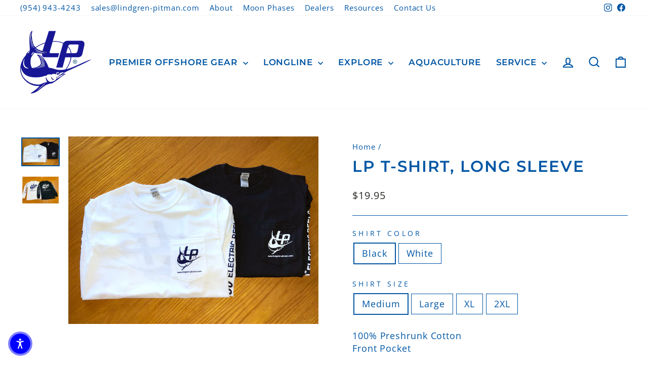

--- FILE ---
content_type: text/html; charset=utf-8
request_url: https://www.lindgren-pitman.com/products/lp-t-shirt-long-sleeve
body_size: 31356
content:
<!doctype html>
<html class="no-js" lang="en" dir="ltr">
<head>
  <meta charset="utf-8">
  <meta http-equiv="X-UA-Compatible" content="IE=edge,chrome=1">
  <meta name="viewport" content="width=device-width,initial-scale=1">
  <meta name="theme-color" content="#dbb13b">
  <link rel="canonical" href="https://www.lindgren-pitman.com/products/lp-t-shirt-long-sleeve">
  <link rel="preconnect" href="https://cdn.shopify.com" crossorigin>
  <link rel="preconnect" href="https://fonts.shopifycdn.com" crossorigin>
  <link rel="dns-prefetch" href="https://productreviews.shopifycdn.com">
  <link rel="dns-prefetch" href="https://ajax.googleapis.com">
  <link rel="dns-prefetch" href="https://maps.googleapis.com">
  <link rel="dns-prefetch" href="https://maps.gstatic.com"><link rel="shortcut icon" href="//www.lindgren-pitman.com/cdn/shop/files/favicon_6bd3a3cd-4e3d-41ab-88b3-132e2975b432_32x32.png?v=1730299692" type="image/png" /><title>LP T-SHIRT, LONG SLEEVE
&ndash; Lindgren-Pitman
</title>
<meta name="description" content="100% Preshrunk Cotton Front Pocket "><meta property="og:site_name" content="Lindgren-Pitman">
  <meta property="og:url" content="https://www.lindgren-pitman.com/products/lp-t-shirt-long-sleeve">
  <meta property="og:title" content="LP T-SHIRT, LONG SLEEVE">
  <meta property="og:type" content="product">
  <meta property="og:description" content="100% Preshrunk Cotton Front Pocket "><meta property="og:image" content="http://www.lindgren-pitman.com/cdn/shop/products/SHIRTS-FOLDED.png?v=1675366480">
    <meta property="og:image:secure_url" content="https://www.lindgren-pitman.com/cdn/shop/products/SHIRTS-FOLDED.png?v=1675366480">
    <meta property="og:image:width" content="1600">
    <meta property="og:image:height" content="1200"><meta name="twitter:site" content="@">
  <meta name="twitter:card" content="summary_large_image">
  <meta name="twitter:title" content="LP T-SHIRT, LONG SLEEVE">
  <meta name="twitter:description" content="100% Preshrunk Cotton Front Pocket ">
<style data-shopify>@font-face {
  font-family: Montserrat;
  font-weight: 600;
  font-style: normal;
  font-display: swap;
  src: url("//www.lindgren-pitman.com/cdn/fonts/montserrat/montserrat_n6.1326b3e84230700ef15b3a29fb520639977513e0.woff2") format("woff2"),
       url("//www.lindgren-pitman.com/cdn/fonts/montserrat/montserrat_n6.652f051080eb14192330daceed8cd53dfdc5ead9.woff") format("woff");
}

  @font-face {
  font-family: "Open Sans";
  font-weight: 400;
  font-style: normal;
  font-display: swap;
  src: url("//www.lindgren-pitman.com/cdn/fonts/open_sans/opensans_n4.c32e4d4eca5273f6d4ee95ddf54b5bbb75fc9b61.woff2") format("woff2"),
       url("//www.lindgren-pitman.com/cdn/fonts/open_sans/opensans_n4.5f3406f8d94162b37bfa232b486ac93ee892406d.woff") format("woff");
}


  @font-face {
  font-family: "Open Sans";
  font-weight: 600;
  font-style: normal;
  font-display: swap;
  src: url("//www.lindgren-pitman.com/cdn/fonts/open_sans/opensans_n6.15aeff3c913c3fe570c19cdfeed14ce10d09fb08.woff2") format("woff2"),
       url("//www.lindgren-pitman.com/cdn/fonts/open_sans/opensans_n6.14bef14c75f8837a87f70ce22013cb146ee3e9f3.woff") format("woff");
}

  @font-face {
  font-family: "Open Sans";
  font-weight: 400;
  font-style: italic;
  font-display: swap;
  src: url("//www.lindgren-pitman.com/cdn/fonts/open_sans/opensans_i4.6f1d45f7a46916cc95c694aab32ecbf7509cbf33.woff2") format("woff2"),
       url("//www.lindgren-pitman.com/cdn/fonts/open_sans/opensans_i4.4efaa52d5a57aa9a57c1556cc2b7465d18839daa.woff") format("woff");
}

  @font-face {
  font-family: "Open Sans";
  font-weight: 600;
  font-style: italic;
  font-display: swap;
  src: url("//www.lindgren-pitman.com/cdn/fonts/open_sans/opensans_i6.828bbc1b99433eacd7d50c9f0c1bfe16f27b89a3.woff2") format("woff2"),
       url("//www.lindgren-pitman.com/cdn/fonts/open_sans/opensans_i6.a79e1402e2bbd56b8069014f43ff9c422c30d057.woff") format("woff");
}

</style><link href="//www.lindgren-pitman.com/cdn/shop/t/12/assets/theme.css?v=55324190621487960401732138441" rel="stylesheet" type="text/css" media="all" />
<style data-shopify>:root {
    --typeHeaderPrimary: Montserrat;
    --typeHeaderFallback: sans-serif;
    --typeHeaderSize: 37px;
    --typeHeaderWeight: 600;
    --typeHeaderLineHeight: 1.2;
    --typeHeaderSpacing: 0.05em;

    --typeBasePrimary:"Open Sans";
    --typeBaseFallback:sans-serif;
    --typeBaseSize: 18px;
    --typeBaseWeight: 400;
    --typeBaseSpacing: 0.05em;
    --typeBaseLineHeight: 1.4;
    --typeBaselineHeightMinus01: 1.3;

    --typeCollectionTitle: 23px;

    --iconWeight: 5px;
    --iconLinecaps: miter;

    
        --buttonRadius: 0;
    

    --colorGridOverlayOpacity: 0.1;
    }

    .placeholder-content {
    background-image: linear-gradient(100deg, #ffffff 40%, #f7f7f7 63%, #ffffff 79%);
    }</style><script>
    document.documentElement.className = document.documentElement.className.replace('no-js', 'js');

    window.theme = window.theme || {};
    theme.routes = {
      home: "/",
      cart: "/cart.js",
      cartPage: "/cart",
      cartAdd: "/cart/add.js",
      cartChange: "/cart/change.js",
      search: "/search",
      predictiveSearch: "/search/suggest"
    };
    theme.strings = {
      soldOut: "Sold Out",
      unavailable: "Unavailable",
      inStockLabel: "In stock, ready to ship",
      oneStockLabel: "Low stock - [count] item left",
      otherStockLabel: "Low stock - [count] items left",
      willNotShipUntil: "Ready to ship [date]",
      willBeInStockAfter: "Back in stock [date]",
      waitingForStock: "Backordered, shipping soon",
      savePrice: "Save [saved_amount]",
      cartEmpty: "Your cart is currently empty.",
      cartTermsConfirmation: "You must agree with the terms and conditions of sales to check out",
      searchCollections: "Collections",
      searchPages: "Pages",
      searchArticles: "Articles",
      productFrom: "from ",
      maxQuantity: "You can only have [quantity] of [title] in your cart."
    };
    theme.settings = {
      cartType: "page",
      isCustomerTemplate: false,
      moneyFormat: "${{amount}}",
      saveType: "dollar",
      productImageSize: "square",
      productImageCover: false,
      predictiveSearch: true,
      predictiveSearchType: null,
      predictiveSearchVendor: false,
      predictiveSearchPrice: false,
      quickView: true,
      themeName: 'Impulse',
      themeVersion: "7.5.1"
    };
  </script>

  <script>window.performance && window.performance.mark && window.performance.mark('shopify.content_for_header.start');</script><meta id="shopify-digital-wallet" name="shopify-digital-wallet" content="/13516046393/digital_wallets/dialog">
<link rel="alternate" type="application/json+oembed" href="https://www.lindgren-pitman.com/products/lp-t-shirt-long-sleeve.oembed">
<script async="async" src="/checkouts/internal/preloads.js?locale=en-US"></script>
<script id="shopify-features" type="application/json">{"accessToken":"2a14e546bad985170b728d835015f547","betas":["rich-media-storefront-analytics"],"domain":"www.lindgren-pitman.com","predictiveSearch":true,"shopId":13516046393,"locale":"en"}</script>
<script>var Shopify = Shopify || {};
Shopify.shop = "lindgren-pitman.myshopify.com";
Shopify.locale = "en";
Shopify.currency = {"active":"USD","rate":"1.0"};
Shopify.country = "US";
Shopify.theme = {"name":"Notch's Impulse - Final","id":168433516737,"schema_name":"Impulse","schema_version":"7.5.1","theme_store_id":857,"role":"main"};
Shopify.theme.handle = "null";
Shopify.theme.style = {"id":null,"handle":null};
Shopify.cdnHost = "www.lindgren-pitman.com/cdn";
Shopify.routes = Shopify.routes || {};
Shopify.routes.root = "/";</script>
<script type="module">!function(o){(o.Shopify=o.Shopify||{}).modules=!0}(window);</script>
<script>!function(o){function n(){var o=[];function n(){o.push(Array.prototype.slice.apply(arguments))}return n.q=o,n}var t=o.Shopify=o.Shopify||{};t.loadFeatures=n(),t.autoloadFeatures=n()}(window);</script>
<script id="shop-js-analytics" type="application/json">{"pageType":"product"}</script>
<script defer="defer" async type="module" src="//www.lindgren-pitman.com/cdn/shopifycloud/shop-js/modules/v2/client.init-shop-cart-sync_C5BV16lS.en.esm.js"></script>
<script defer="defer" async type="module" src="//www.lindgren-pitman.com/cdn/shopifycloud/shop-js/modules/v2/chunk.common_CygWptCX.esm.js"></script>
<script type="module">
  await import("//www.lindgren-pitman.com/cdn/shopifycloud/shop-js/modules/v2/client.init-shop-cart-sync_C5BV16lS.en.esm.js");
await import("//www.lindgren-pitman.com/cdn/shopifycloud/shop-js/modules/v2/chunk.common_CygWptCX.esm.js");

  window.Shopify.SignInWithShop?.initShopCartSync?.({"fedCMEnabled":true,"windoidEnabled":true});

</script>
<script>(function() {
  var isLoaded = false;
  function asyncLoad() {
    if (isLoaded) return;
    isLoaded = true;
    var urls = ["https:\/\/cdn.nfcube.com\/instafeed-614d1738d61353e0b2411234c53a9e95.js?shop=lindgren-pitman.myshopify.com"];
    for (var i = 0; i < urls.length; i++) {
      var s = document.createElement('script');
      s.type = 'text/javascript';
      s.async = true;
      s.src = urls[i];
      var x = document.getElementsByTagName('script')[0];
      x.parentNode.insertBefore(s, x);
    }
  };
  if(window.attachEvent) {
    window.attachEvent('onload', asyncLoad);
  } else {
    window.addEventListener('load', asyncLoad, false);
  }
})();</script>
<script id="__st">var __st={"a":13516046393,"offset":-18000,"reqid":"e6d49ada-48a0-4ba9-afd3-fb291e158d81-1768816379","pageurl":"www.lindgren-pitman.com\/products\/lp-t-shirt-long-sleeve","u":"3f6bd0e12ba1","p":"product","rtyp":"product","rid":1996052922425};</script>
<script>window.ShopifyPaypalV4VisibilityTracking = true;</script>
<script id="captcha-bootstrap">!function(){'use strict';const t='contact',e='account',n='new_comment',o=[[t,t],['blogs',n],['comments',n],[t,'customer']],c=[[e,'customer_login'],[e,'guest_login'],[e,'recover_customer_password'],[e,'create_customer']],r=t=>t.map((([t,e])=>`form[action*='/${t}']:not([data-nocaptcha='true']) input[name='form_type'][value='${e}']`)).join(','),a=t=>()=>t?[...document.querySelectorAll(t)].map((t=>t.form)):[];function s(){const t=[...o],e=r(t);return a(e)}const i='password',u='form_key',d=['recaptcha-v3-token','g-recaptcha-response','h-captcha-response',i],f=()=>{try{return window.sessionStorage}catch{return}},m='__shopify_v',_=t=>t.elements[u];function p(t,e,n=!1){try{const o=window.sessionStorage,c=JSON.parse(o.getItem(e)),{data:r}=function(t){const{data:e,action:n}=t;return t[m]||n?{data:e,action:n}:{data:t,action:n}}(c);for(const[e,n]of Object.entries(r))t.elements[e]&&(t.elements[e].value=n);n&&o.removeItem(e)}catch(o){console.error('form repopulation failed',{error:o})}}const l='form_type',E='cptcha';function T(t){t.dataset[E]=!0}const w=window,h=w.document,L='Shopify',v='ce_forms',y='captcha';let A=!1;((t,e)=>{const n=(g='f06e6c50-85a8-45c8-87d0-21a2b65856fe',I='https://cdn.shopify.com/shopifycloud/storefront-forms-hcaptcha/ce_storefront_forms_captcha_hcaptcha.v1.5.2.iife.js',D={infoText:'Protected by hCaptcha',privacyText:'Privacy',termsText:'Terms'},(t,e,n)=>{const o=w[L][v],c=o.bindForm;if(c)return c(t,g,e,D).then(n);var r;o.q.push([[t,g,e,D],n]),r=I,A||(h.body.append(Object.assign(h.createElement('script'),{id:'captcha-provider',async:!0,src:r})),A=!0)});var g,I,D;w[L]=w[L]||{},w[L][v]=w[L][v]||{},w[L][v].q=[],w[L][y]=w[L][y]||{},w[L][y].protect=function(t,e){n(t,void 0,e),T(t)},Object.freeze(w[L][y]),function(t,e,n,w,h,L){const[v,y,A,g]=function(t,e,n){const i=e?o:[],u=t?c:[],d=[...i,...u],f=r(d),m=r(i),_=r(d.filter((([t,e])=>n.includes(e))));return[a(f),a(m),a(_),s()]}(w,h,L),I=t=>{const e=t.target;return e instanceof HTMLFormElement?e:e&&e.form},D=t=>v().includes(t);t.addEventListener('submit',(t=>{const e=I(t);if(!e)return;const n=D(e)&&!e.dataset.hcaptchaBound&&!e.dataset.recaptchaBound,o=_(e),c=g().includes(e)&&(!o||!o.value);(n||c)&&t.preventDefault(),c&&!n&&(function(t){try{if(!f())return;!function(t){const e=f();if(!e)return;const n=_(t);if(!n)return;const o=n.value;o&&e.removeItem(o)}(t);const e=Array.from(Array(32),(()=>Math.random().toString(36)[2])).join('');!function(t,e){_(t)||t.append(Object.assign(document.createElement('input'),{type:'hidden',name:u})),t.elements[u].value=e}(t,e),function(t,e){const n=f();if(!n)return;const o=[...t.querySelectorAll(`input[type='${i}']`)].map((({name:t})=>t)),c=[...d,...o],r={};for(const[a,s]of new FormData(t).entries())c.includes(a)||(r[a]=s);n.setItem(e,JSON.stringify({[m]:1,action:t.action,data:r}))}(t,e)}catch(e){console.error('failed to persist form',e)}}(e),e.submit())}));const S=(t,e)=>{t&&!t.dataset[E]&&(n(t,e.some((e=>e===t))),T(t))};for(const o of['focusin','change'])t.addEventListener(o,(t=>{const e=I(t);D(e)&&S(e,y())}));const B=e.get('form_key'),M=e.get(l),P=B&&M;t.addEventListener('DOMContentLoaded',(()=>{const t=y();if(P)for(const e of t)e.elements[l].value===M&&p(e,B);[...new Set([...A(),...v().filter((t=>'true'===t.dataset.shopifyCaptcha))])].forEach((e=>S(e,t)))}))}(h,new URLSearchParams(w.location.search),n,t,e,['guest_login'])})(!0,!0)}();</script>
<script integrity="sha256-4kQ18oKyAcykRKYeNunJcIwy7WH5gtpwJnB7kiuLZ1E=" data-source-attribution="shopify.loadfeatures" defer="defer" src="//www.lindgren-pitman.com/cdn/shopifycloud/storefront/assets/storefront/load_feature-a0a9edcb.js" crossorigin="anonymous"></script>
<script data-source-attribution="shopify.dynamic_checkout.dynamic.init">var Shopify=Shopify||{};Shopify.PaymentButton=Shopify.PaymentButton||{isStorefrontPortableWallets:!0,init:function(){window.Shopify.PaymentButton.init=function(){};var t=document.createElement("script");t.src="https://www.lindgren-pitman.com/cdn/shopifycloud/portable-wallets/latest/portable-wallets.en.js",t.type="module",document.head.appendChild(t)}};
</script>
<script data-source-attribution="shopify.dynamic_checkout.buyer_consent">
  function portableWalletsHideBuyerConsent(e){var t=document.getElementById("shopify-buyer-consent"),n=document.getElementById("shopify-subscription-policy-button");t&&n&&(t.classList.add("hidden"),t.setAttribute("aria-hidden","true"),n.removeEventListener("click",e))}function portableWalletsShowBuyerConsent(e){var t=document.getElementById("shopify-buyer-consent"),n=document.getElementById("shopify-subscription-policy-button");t&&n&&(t.classList.remove("hidden"),t.removeAttribute("aria-hidden"),n.addEventListener("click",e))}window.Shopify?.PaymentButton&&(window.Shopify.PaymentButton.hideBuyerConsent=portableWalletsHideBuyerConsent,window.Shopify.PaymentButton.showBuyerConsent=portableWalletsShowBuyerConsent);
</script>
<script>
  function portableWalletsCleanup(e){e&&e.src&&console.error("Failed to load portable wallets script "+e.src);var t=document.querySelectorAll("shopify-accelerated-checkout .shopify-payment-button__skeleton, shopify-accelerated-checkout-cart .wallet-cart-button__skeleton"),e=document.getElementById("shopify-buyer-consent");for(let e=0;e<t.length;e++)t[e].remove();e&&e.remove()}function portableWalletsNotLoadedAsModule(e){e instanceof ErrorEvent&&"string"==typeof e.message&&e.message.includes("import.meta")&&"string"==typeof e.filename&&e.filename.includes("portable-wallets")&&(window.removeEventListener("error",portableWalletsNotLoadedAsModule),window.Shopify.PaymentButton.failedToLoad=e,"loading"===document.readyState?document.addEventListener("DOMContentLoaded",window.Shopify.PaymentButton.init):window.Shopify.PaymentButton.init())}window.addEventListener("error",portableWalletsNotLoadedAsModule);
</script>

<script type="module" src="https://www.lindgren-pitman.com/cdn/shopifycloud/portable-wallets/latest/portable-wallets.en.js" onError="portableWalletsCleanup(this)" crossorigin="anonymous"></script>
<script nomodule>
  document.addEventListener("DOMContentLoaded", portableWalletsCleanup);
</script>

<link id="shopify-accelerated-checkout-styles" rel="stylesheet" media="screen" href="https://www.lindgren-pitman.com/cdn/shopifycloud/portable-wallets/latest/accelerated-checkout-backwards-compat.css" crossorigin="anonymous">
<style id="shopify-accelerated-checkout-cart">
        #shopify-buyer-consent {
  margin-top: 1em;
  display: inline-block;
  width: 100%;
}

#shopify-buyer-consent.hidden {
  display: none;
}

#shopify-subscription-policy-button {
  background: none;
  border: none;
  padding: 0;
  text-decoration: underline;
  font-size: inherit;
  cursor: pointer;
}

#shopify-subscription-policy-button::before {
  box-shadow: none;
}

      </style>

<script>window.performance && window.performance.mark && window.performance.mark('shopify.content_for_header.end');</script>

  <script src="//www.lindgren-pitman.com/cdn/shop/t/12/assets/vendor-scripts-v11.js" defer="defer"></script><script src="//www.lindgren-pitman.com/cdn/shop/t/12/assets/theme.js?v=136904160527539270741731952878" defer="defer"></script>

  <link href="//www.lindgren-pitman.com/cdn/shop/t/12/assets/notch-custom-styles.css?v=116836273988033264921751467319" rel="stylesheet" type="text/css" media="all" />

<link href="https://monorail-edge.shopifysvc.com" rel="dns-prefetch">
<script>(function(){if ("sendBeacon" in navigator && "performance" in window) {try {var session_token_from_headers = performance.getEntriesByType('navigation')[0].serverTiming.find(x => x.name == '_s').description;} catch {var session_token_from_headers = undefined;}var session_cookie_matches = document.cookie.match(/_shopify_s=([^;]*)/);var session_token_from_cookie = session_cookie_matches && session_cookie_matches.length === 2 ? session_cookie_matches[1] : "";var session_token = session_token_from_headers || session_token_from_cookie || "";function handle_abandonment_event(e) {var entries = performance.getEntries().filter(function(entry) {return /monorail-edge.shopifysvc.com/.test(entry.name);});if (!window.abandonment_tracked && entries.length === 0) {window.abandonment_tracked = true;var currentMs = Date.now();var navigation_start = performance.timing.navigationStart;var payload = {shop_id: 13516046393,url: window.location.href,navigation_start,duration: currentMs - navigation_start,session_token,page_type: "product"};window.navigator.sendBeacon("https://monorail-edge.shopifysvc.com/v1/produce", JSON.stringify({schema_id: "online_store_buyer_site_abandonment/1.1",payload: payload,metadata: {event_created_at_ms: currentMs,event_sent_at_ms: currentMs}}));}}window.addEventListener('pagehide', handle_abandonment_event);}}());</script>
<script id="web-pixels-manager-setup">(function e(e,d,r,n,o){if(void 0===o&&(o={}),!Boolean(null===(a=null===(i=window.Shopify)||void 0===i?void 0:i.analytics)||void 0===a?void 0:a.replayQueue)){var i,a;window.Shopify=window.Shopify||{};var t=window.Shopify;t.analytics=t.analytics||{};var s=t.analytics;s.replayQueue=[],s.publish=function(e,d,r){return s.replayQueue.push([e,d,r]),!0};try{self.performance.mark("wpm:start")}catch(e){}var l=function(){var e={modern:/Edge?\/(1{2}[4-9]|1[2-9]\d|[2-9]\d{2}|\d{4,})\.\d+(\.\d+|)|Firefox\/(1{2}[4-9]|1[2-9]\d|[2-9]\d{2}|\d{4,})\.\d+(\.\d+|)|Chrom(ium|e)\/(9{2}|\d{3,})\.\d+(\.\d+|)|(Maci|X1{2}).+ Version\/(15\.\d+|(1[6-9]|[2-9]\d|\d{3,})\.\d+)([,.]\d+|)( \(\w+\)|)( Mobile\/\w+|) Safari\/|Chrome.+OPR\/(9{2}|\d{3,})\.\d+\.\d+|(CPU[ +]OS|iPhone[ +]OS|CPU[ +]iPhone|CPU IPhone OS|CPU iPad OS)[ +]+(15[._]\d+|(1[6-9]|[2-9]\d|\d{3,})[._]\d+)([._]\d+|)|Android:?[ /-](13[3-9]|1[4-9]\d|[2-9]\d{2}|\d{4,})(\.\d+|)(\.\d+|)|Android.+Firefox\/(13[5-9]|1[4-9]\d|[2-9]\d{2}|\d{4,})\.\d+(\.\d+|)|Android.+Chrom(ium|e)\/(13[3-9]|1[4-9]\d|[2-9]\d{2}|\d{4,})\.\d+(\.\d+|)|SamsungBrowser\/([2-9]\d|\d{3,})\.\d+/,legacy:/Edge?\/(1[6-9]|[2-9]\d|\d{3,})\.\d+(\.\d+|)|Firefox\/(5[4-9]|[6-9]\d|\d{3,})\.\d+(\.\d+|)|Chrom(ium|e)\/(5[1-9]|[6-9]\d|\d{3,})\.\d+(\.\d+|)([\d.]+$|.*Safari\/(?![\d.]+ Edge\/[\d.]+$))|(Maci|X1{2}).+ Version\/(10\.\d+|(1[1-9]|[2-9]\d|\d{3,})\.\d+)([,.]\d+|)( \(\w+\)|)( Mobile\/\w+|) Safari\/|Chrome.+OPR\/(3[89]|[4-9]\d|\d{3,})\.\d+\.\d+|(CPU[ +]OS|iPhone[ +]OS|CPU[ +]iPhone|CPU IPhone OS|CPU iPad OS)[ +]+(10[._]\d+|(1[1-9]|[2-9]\d|\d{3,})[._]\d+)([._]\d+|)|Android:?[ /-](13[3-9]|1[4-9]\d|[2-9]\d{2}|\d{4,})(\.\d+|)(\.\d+|)|Mobile Safari.+OPR\/([89]\d|\d{3,})\.\d+\.\d+|Android.+Firefox\/(13[5-9]|1[4-9]\d|[2-9]\d{2}|\d{4,})\.\d+(\.\d+|)|Android.+Chrom(ium|e)\/(13[3-9]|1[4-9]\d|[2-9]\d{2}|\d{4,})\.\d+(\.\d+|)|Android.+(UC? ?Browser|UCWEB|U3)[ /]?(15\.([5-9]|\d{2,})|(1[6-9]|[2-9]\d|\d{3,})\.\d+)\.\d+|SamsungBrowser\/(5\.\d+|([6-9]|\d{2,})\.\d+)|Android.+MQ{2}Browser\/(14(\.(9|\d{2,})|)|(1[5-9]|[2-9]\d|\d{3,})(\.\d+|))(\.\d+|)|K[Aa][Ii]OS\/(3\.\d+|([4-9]|\d{2,})\.\d+)(\.\d+|)/},d=e.modern,r=e.legacy,n=navigator.userAgent;return n.match(d)?"modern":n.match(r)?"legacy":"unknown"}(),u="modern"===l?"modern":"legacy",c=(null!=n?n:{modern:"",legacy:""})[u],f=function(e){return[e.baseUrl,"/wpm","/b",e.hashVersion,"modern"===e.buildTarget?"m":"l",".js"].join("")}({baseUrl:d,hashVersion:r,buildTarget:u}),m=function(e){var d=e.version,r=e.bundleTarget,n=e.surface,o=e.pageUrl,i=e.monorailEndpoint;return{emit:function(e){var a=e.status,t=e.errorMsg,s=(new Date).getTime(),l=JSON.stringify({metadata:{event_sent_at_ms:s},events:[{schema_id:"web_pixels_manager_load/3.1",payload:{version:d,bundle_target:r,page_url:o,status:a,surface:n,error_msg:t},metadata:{event_created_at_ms:s}}]});if(!i)return console&&console.warn&&console.warn("[Web Pixels Manager] No Monorail endpoint provided, skipping logging."),!1;try{return self.navigator.sendBeacon.bind(self.navigator)(i,l)}catch(e){}var u=new XMLHttpRequest;try{return u.open("POST",i,!0),u.setRequestHeader("Content-Type","text/plain"),u.send(l),!0}catch(e){return console&&console.warn&&console.warn("[Web Pixels Manager] Got an unhandled error while logging to Monorail."),!1}}}}({version:r,bundleTarget:l,surface:e.surface,pageUrl:self.location.href,monorailEndpoint:e.monorailEndpoint});try{o.browserTarget=l,function(e){var d=e.src,r=e.async,n=void 0===r||r,o=e.onload,i=e.onerror,a=e.sri,t=e.scriptDataAttributes,s=void 0===t?{}:t,l=document.createElement("script"),u=document.querySelector("head"),c=document.querySelector("body");if(l.async=n,l.src=d,a&&(l.integrity=a,l.crossOrigin="anonymous"),s)for(var f in s)if(Object.prototype.hasOwnProperty.call(s,f))try{l.dataset[f]=s[f]}catch(e){}if(o&&l.addEventListener("load",o),i&&l.addEventListener("error",i),u)u.appendChild(l);else{if(!c)throw new Error("Did not find a head or body element to append the script");c.appendChild(l)}}({src:f,async:!0,onload:function(){if(!function(){var e,d;return Boolean(null===(d=null===(e=window.Shopify)||void 0===e?void 0:e.analytics)||void 0===d?void 0:d.initialized)}()){var d=window.webPixelsManager.init(e)||void 0;if(d){var r=window.Shopify.analytics;r.replayQueue.forEach((function(e){var r=e[0],n=e[1],o=e[2];d.publishCustomEvent(r,n,o)})),r.replayQueue=[],r.publish=d.publishCustomEvent,r.visitor=d.visitor,r.initialized=!0}}},onerror:function(){return m.emit({status:"failed",errorMsg:"".concat(f," has failed to load")})},sri:function(e){var d=/^sha384-[A-Za-z0-9+/=]+$/;return"string"==typeof e&&d.test(e)}(c)?c:"",scriptDataAttributes:o}),m.emit({status:"loading"})}catch(e){m.emit({status:"failed",errorMsg:(null==e?void 0:e.message)||"Unknown error"})}}})({shopId: 13516046393,storefrontBaseUrl: "https://www.lindgren-pitman.com",extensionsBaseUrl: "https://extensions.shopifycdn.com/cdn/shopifycloud/web-pixels-manager",monorailEndpoint: "https://monorail-edge.shopifysvc.com/unstable/produce_batch",surface: "storefront-renderer",enabledBetaFlags: ["2dca8a86"],webPixelsConfigList: [{"id":"552698049","configuration":"{\"config\":\"{\\\"pixel_id\\\":\\\"G-P8CCZDX2H2\\\",\\\"gtag_events\\\":[{\\\"type\\\":\\\"purchase\\\",\\\"action_label\\\":\\\"G-P8CCZDX2H2\\\"},{\\\"type\\\":\\\"page_view\\\",\\\"action_label\\\":\\\"G-P8CCZDX2H2\\\"},{\\\"type\\\":\\\"view_item\\\",\\\"action_label\\\":\\\"G-P8CCZDX2H2\\\"},{\\\"type\\\":\\\"search\\\",\\\"action_label\\\":\\\"G-P8CCZDX2H2\\\"},{\\\"type\\\":\\\"add_to_cart\\\",\\\"action_label\\\":\\\"G-P8CCZDX2H2\\\"},{\\\"type\\\":\\\"begin_checkout\\\",\\\"action_label\\\":\\\"G-P8CCZDX2H2\\\"},{\\\"type\\\":\\\"add_payment_info\\\",\\\"action_label\\\":\\\"G-P8CCZDX2H2\\\"}],\\\"enable_monitoring_mode\\\":false}\"}","eventPayloadVersion":"v1","runtimeContext":"OPEN","scriptVersion":"b2a88bafab3e21179ed38636efcd8a93","type":"APP","apiClientId":1780363,"privacyPurposes":[],"dataSharingAdjustments":{"protectedCustomerApprovalScopes":["read_customer_address","read_customer_email","read_customer_name","read_customer_personal_data","read_customer_phone"]}},{"id":"shopify-app-pixel","configuration":"{}","eventPayloadVersion":"v1","runtimeContext":"STRICT","scriptVersion":"0450","apiClientId":"shopify-pixel","type":"APP","privacyPurposes":["ANALYTICS","MARKETING"]},{"id":"shopify-custom-pixel","eventPayloadVersion":"v1","runtimeContext":"LAX","scriptVersion":"0450","apiClientId":"shopify-pixel","type":"CUSTOM","privacyPurposes":["ANALYTICS","MARKETING"]}],isMerchantRequest: false,initData: {"shop":{"name":"Lindgren-Pitman","paymentSettings":{"currencyCode":"USD"},"myshopifyDomain":"lindgren-pitman.myshopify.com","countryCode":"US","storefrontUrl":"https:\/\/www.lindgren-pitman.com"},"customer":null,"cart":null,"checkout":null,"productVariants":[{"price":{"amount":19.95,"currencyCode":"USD"},"product":{"title":"LP T-SHIRT, LONG SLEEVE","vendor":"Lindgren-Pitman","id":"1996052922425","untranslatedTitle":"LP T-SHIRT, LONG SLEEVE","url":"\/products\/lp-t-shirt-long-sleeve","type":"T-shirt"},"id":"18603283710009","image":{"src":"\/\/www.lindgren-pitman.com\/cdn\/shop\/products\/SHIRTS-FOLDED.png?v=1675366480"},"sku":"LP-SHIRT-MD-BLK","title":"Black \/ Medium","untranslatedTitle":"Black \/ Medium"},{"price":{"amount":19.95,"currencyCode":"USD"},"product":{"title":"LP T-SHIRT, LONG SLEEVE","vendor":"Lindgren-Pitman","id":"1996052922425","untranslatedTitle":"LP T-SHIRT, LONG SLEEVE","url":"\/products\/lp-t-shirt-long-sleeve","type":"T-shirt"},"id":"19405177978937","image":{"src":"\/\/www.lindgren-pitman.com\/cdn\/shop\/products\/SHIRTS-FOLDED.png?v=1675366480"},"sku":"LP-SHIRT-LG-BLK","title":"Black \/ Large","untranslatedTitle":"Black \/ Large"},{"price":{"amount":19.95,"currencyCode":"USD"},"product":{"title":"LP T-SHIRT, LONG SLEEVE","vendor":"Lindgren-Pitman","id":"1996052922425","untranslatedTitle":"LP T-SHIRT, LONG SLEEVE","url":"\/products\/lp-t-shirt-long-sleeve","type":"T-shirt"},"id":"18603283775545","image":{"src":"\/\/www.lindgren-pitman.com\/cdn\/shop\/products\/SHIRTS-FOLDED.png?v=1675366480"},"sku":"LP-SHIRT-XL-BLK","title":"Black \/ XL","untranslatedTitle":"Black \/ XL"},{"price":{"amount":19.95,"currencyCode":"USD"},"product":{"title":"LP T-SHIRT, LONG SLEEVE","vendor":"Lindgren-Pitman","id":"1996052922425","untranslatedTitle":"LP T-SHIRT, LONG SLEEVE","url":"\/products\/lp-t-shirt-long-sleeve","type":"T-shirt"},"id":"48861006987457","image":{"src":"\/\/www.lindgren-pitman.com\/cdn\/shop\/products\/SHIRTS-FOLDED.png?v=1675366480"},"sku":null,"title":"Black \/ 2XL","untranslatedTitle":"Black \/ 2XL"},{"price":{"amount":19.95,"currencyCode":"USD"},"product":{"title":"LP T-SHIRT, LONG SLEEVE","vendor":"Lindgren-Pitman","id":"1996052922425","untranslatedTitle":"LP T-SHIRT, LONG SLEEVE","url":"\/products\/lp-t-shirt-long-sleeve","type":"T-shirt"},"id":"18603283677241","image":{"src":"\/\/www.lindgren-pitman.com\/cdn\/shop\/products\/SHIRTS-FOLDED.png?v=1675366480"},"sku":"LP-SHIRT-MD-WHT","title":"White \/ Medium","untranslatedTitle":"White \/ Medium"},{"price":{"amount":19.95,"currencyCode":"USD"},"product":{"title":"LP T-SHIRT, LONG SLEEVE","vendor":"Lindgren-Pitman","id":"1996052922425","untranslatedTitle":"LP T-SHIRT, LONG SLEEVE","url":"\/products\/lp-t-shirt-long-sleeve","type":"T-shirt"},"id":"19405189709881","image":{"src":"\/\/www.lindgren-pitman.com\/cdn\/shop\/products\/SHIRTS-FOLDED.png?v=1675366480"},"sku":"LP-SHIRT-LG-WHT","title":"White \/ Large","untranslatedTitle":"White \/ Large"},{"price":{"amount":19.95,"currencyCode":"USD"},"product":{"title":"LP T-SHIRT, LONG SLEEVE","vendor":"Lindgren-Pitman","id":"1996052922425","untranslatedTitle":"LP T-SHIRT, LONG SLEEVE","url":"\/products\/lp-t-shirt-long-sleeve","type":"T-shirt"},"id":"18603283742777","image":{"src":"\/\/www.lindgren-pitman.com\/cdn\/shop\/products\/SHIRTS-FOLDED.png?v=1675366480"},"sku":"LP-SHIRT-XL-WHT","title":"White \/ XL","untranslatedTitle":"White \/ XL"},{"price":{"amount":19.95,"currencyCode":"USD"},"product":{"title":"LP T-SHIRT, LONG SLEEVE","vendor":"Lindgren-Pitman","id":"1996052922425","untranslatedTitle":"LP T-SHIRT, LONG SLEEVE","url":"\/products\/lp-t-shirt-long-sleeve","type":"T-shirt"},"id":"48861007020225","image":{"src":"\/\/www.lindgren-pitman.com\/cdn\/shop\/products\/SHIRTS-FOLDED.png?v=1675366480"},"sku":null,"title":"White \/ 2XL","untranslatedTitle":"White \/ 2XL"}],"purchasingCompany":null},},"https://www.lindgren-pitman.com/cdn","fcfee988w5aeb613cpc8e4bc33m6693e112",{"modern":"","legacy":""},{"shopId":"13516046393","storefrontBaseUrl":"https:\/\/www.lindgren-pitman.com","extensionBaseUrl":"https:\/\/extensions.shopifycdn.com\/cdn\/shopifycloud\/web-pixels-manager","surface":"storefront-renderer","enabledBetaFlags":"[\"2dca8a86\"]","isMerchantRequest":"false","hashVersion":"fcfee988w5aeb613cpc8e4bc33m6693e112","publish":"custom","events":"[[\"page_viewed\",{}],[\"product_viewed\",{\"productVariant\":{\"price\":{\"amount\":19.95,\"currencyCode\":\"USD\"},\"product\":{\"title\":\"LP T-SHIRT, LONG SLEEVE\",\"vendor\":\"Lindgren-Pitman\",\"id\":\"1996052922425\",\"untranslatedTitle\":\"LP T-SHIRT, LONG SLEEVE\",\"url\":\"\/products\/lp-t-shirt-long-sleeve\",\"type\":\"T-shirt\"},\"id\":\"18603283710009\",\"image\":{\"src\":\"\/\/www.lindgren-pitman.com\/cdn\/shop\/products\/SHIRTS-FOLDED.png?v=1675366480\"},\"sku\":\"LP-SHIRT-MD-BLK\",\"title\":\"Black \/ Medium\",\"untranslatedTitle\":\"Black \/ Medium\"}}]]"});</script><script>
  window.ShopifyAnalytics = window.ShopifyAnalytics || {};
  window.ShopifyAnalytics.meta = window.ShopifyAnalytics.meta || {};
  window.ShopifyAnalytics.meta.currency = 'USD';
  var meta = {"product":{"id":1996052922425,"gid":"gid:\/\/shopify\/Product\/1996052922425","vendor":"Lindgren-Pitman","type":"T-shirt","handle":"lp-t-shirt-long-sleeve","variants":[{"id":18603283710009,"price":1995,"name":"LP T-SHIRT, LONG SLEEVE - Black \/ Medium","public_title":"Black \/ Medium","sku":"LP-SHIRT-MD-BLK"},{"id":19405177978937,"price":1995,"name":"LP T-SHIRT, LONG SLEEVE - Black \/ Large","public_title":"Black \/ Large","sku":"LP-SHIRT-LG-BLK"},{"id":18603283775545,"price":1995,"name":"LP T-SHIRT, LONG SLEEVE - Black \/ XL","public_title":"Black \/ XL","sku":"LP-SHIRT-XL-BLK"},{"id":48861006987457,"price":1995,"name":"LP T-SHIRT, LONG SLEEVE - Black \/ 2XL","public_title":"Black \/ 2XL","sku":null},{"id":18603283677241,"price":1995,"name":"LP T-SHIRT, LONG SLEEVE - White \/ Medium","public_title":"White \/ Medium","sku":"LP-SHIRT-MD-WHT"},{"id":19405189709881,"price":1995,"name":"LP T-SHIRT, LONG SLEEVE - White \/ Large","public_title":"White \/ Large","sku":"LP-SHIRT-LG-WHT"},{"id":18603283742777,"price":1995,"name":"LP T-SHIRT, LONG SLEEVE - White \/ XL","public_title":"White \/ XL","sku":"LP-SHIRT-XL-WHT"},{"id":48861007020225,"price":1995,"name":"LP T-SHIRT, LONG SLEEVE - White \/ 2XL","public_title":"White \/ 2XL","sku":null}],"remote":false},"page":{"pageType":"product","resourceType":"product","resourceId":1996052922425,"requestId":"e6d49ada-48a0-4ba9-afd3-fb291e158d81-1768816379"}};
  for (var attr in meta) {
    window.ShopifyAnalytics.meta[attr] = meta[attr];
  }
</script>
<script class="analytics">
  (function () {
    var customDocumentWrite = function(content) {
      var jquery = null;

      if (window.jQuery) {
        jquery = window.jQuery;
      } else if (window.Checkout && window.Checkout.$) {
        jquery = window.Checkout.$;
      }

      if (jquery) {
        jquery('body').append(content);
      }
    };

    var hasLoggedConversion = function(token) {
      if (token) {
        return document.cookie.indexOf('loggedConversion=' + token) !== -1;
      }
      return false;
    }

    var setCookieIfConversion = function(token) {
      if (token) {
        var twoMonthsFromNow = new Date(Date.now());
        twoMonthsFromNow.setMonth(twoMonthsFromNow.getMonth() + 2);

        document.cookie = 'loggedConversion=' + token + '; expires=' + twoMonthsFromNow;
      }
    }

    var trekkie = window.ShopifyAnalytics.lib = window.trekkie = window.trekkie || [];
    if (trekkie.integrations) {
      return;
    }
    trekkie.methods = [
      'identify',
      'page',
      'ready',
      'track',
      'trackForm',
      'trackLink'
    ];
    trekkie.factory = function(method) {
      return function() {
        var args = Array.prototype.slice.call(arguments);
        args.unshift(method);
        trekkie.push(args);
        return trekkie;
      };
    };
    for (var i = 0; i < trekkie.methods.length; i++) {
      var key = trekkie.methods[i];
      trekkie[key] = trekkie.factory(key);
    }
    trekkie.load = function(config) {
      trekkie.config = config || {};
      trekkie.config.initialDocumentCookie = document.cookie;
      var first = document.getElementsByTagName('script')[0];
      var script = document.createElement('script');
      script.type = 'text/javascript';
      script.onerror = function(e) {
        var scriptFallback = document.createElement('script');
        scriptFallback.type = 'text/javascript';
        scriptFallback.onerror = function(error) {
                var Monorail = {
      produce: function produce(monorailDomain, schemaId, payload) {
        var currentMs = new Date().getTime();
        var event = {
          schema_id: schemaId,
          payload: payload,
          metadata: {
            event_created_at_ms: currentMs,
            event_sent_at_ms: currentMs
          }
        };
        return Monorail.sendRequest("https://" + monorailDomain + "/v1/produce", JSON.stringify(event));
      },
      sendRequest: function sendRequest(endpointUrl, payload) {
        // Try the sendBeacon API
        if (window && window.navigator && typeof window.navigator.sendBeacon === 'function' && typeof window.Blob === 'function' && !Monorail.isIos12()) {
          var blobData = new window.Blob([payload], {
            type: 'text/plain'
          });

          if (window.navigator.sendBeacon(endpointUrl, blobData)) {
            return true;
          } // sendBeacon was not successful

        } // XHR beacon

        var xhr = new XMLHttpRequest();

        try {
          xhr.open('POST', endpointUrl);
          xhr.setRequestHeader('Content-Type', 'text/plain');
          xhr.send(payload);
        } catch (e) {
          console.log(e);
        }

        return false;
      },
      isIos12: function isIos12() {
        return window.navigator.userAgent.lastIndexOf('iPhone; CPU iPhone OS 12_') !== -1 || window.navigator.userAgent.lastIndexOf('iPad; CPU OS 12_') !== -1;
      }
    };
    Monorail.produce('monorail-edge.shopifysvc.com',
      'trekkie_storefront_load_errors/1.1',
      {shop_id: 13516046393,
      theme_id: 168433516737,
      app_name: "storefront",
      context_url: window.location.href,
      source_url: "//www.lindgren-pitman.com/cdn/s/trekkie.storefront.cd680fe47e6c39ca5d5df5f0a32d569bc48c0f27.min.js"});

        };
        scriptFallback.async = true;
        scriptFallback.src = '//www.lindgren-pitman.com/cdn/s/trekkie.storefront.cd680fe47e6c39ca5d5df5f0a32d569bc48c0f27.min.js';
        first.parentNode.insertBefore(scriptFallback, first);
      };
      script.async = true;
      script.src = '//www.lindgren-pitman.com/cdn/s/trekkie.storefront.cd680fe47e6c39ca5d5df5f0a32d569bc48c0f27.min.js';
      first.parentNode.insertBefore(script, first);
    };
    trekkie.load(
      {"Trekkie":{"appName":"storefront","development":false,"defaultAttributes":{"shopId":13516046393,"isMerchantRequest":null,"themeId":168433516737,"themeCityHash":"11878123518879769069","contentLanguage":"en","currency":"USD","eventMetadataId":"b88fda23-4022-426a-ab01-3bb3738d30fa"},"isServerSideCookieWritingEnabled":true,"monorailRegion":"shop_domain","enabledBetaFlags":["65f19447"]},"Session Attribution":{},"S2S":{"facebookCapiEnabled":false,"source":"trekkie-storefront-renderer","apiClientId":580111}}
    );

    var loaded = false;
    trekkie.ready(function() {
      if (loaded) return;
      loaded = true;

      window.ShopifyAnalytics.lib = window.trekkie;

      var originalDocumentWrite = document.write;
      document.write = customDocumentWrite;
      try { window.ShopifyAnalytics.merchantGoogleAnalytics.call(this); } catch(error) {};
      document.write = originalDocumentWrite;

      window.ShopifyAnalytics.lib.page(null,{"pageType":"product","resourceType":"product","resourceId":1996052922425,"requestId":"e6d49ada-48a0-4ba9-afd3-fb291e158d81-1768816379","shopifyEmitted":true});

      var match = window.location.pathname.match(/checkouts\/(.+)\/(thank_you|post_purchase)/)
      var token = match? match[1]: undefined;
      if (!hasLoggedConversion(token)) {
        setCookieIfConversion(token);
        window.ShopifyAnalytics.lib.track("Viewed Product",{"currency":"USD","variantId":18603283710009,"productId":1996052922425,"productGid":"gid:\/\/shopify\/Product\/1996052922425","name":"LP T-SHIRT, LONG SLEEVE - Black \/ Medium","price":"19.95","sku":"LP-SHIRT-MD-BLK","brand":"Lindgren-Pitman","variant":"Black \/ Medium","category":"T-shirt","nonInteraction":true,"remote":false},undefined,undefined,{"shopifyEmitted":true});
      window.ShopifyAnalytics.lib.track("monorail:\/\/trekkie_storefront_viewed_product\/1.1",{"currency":"USD","variantId":18603283710009,"productId":1996052922425,"productGid":"gid:\/\/shopify\/Product\/1996052922425","name":"LP T-SHIRT, LONG SLEEVE - Black \/ Medium","price":"19.95","sku":"LP-SHIRT-MD-BLK","brand":"Lindgren-Pitman","variant":"Black \/ Medium","category":"T-shirt","nonInteraction":true,"remote":false,"referer":"https:\/\/www.lindgren-pitman.com\/products\/lp-t-shirt-long-sleeve"});
      }
    });


        var eventsListenerScript = document.createElement('script');
        eventsListenerScript.async = true;
        eventsListenerScript.src = "//www.lindgren-pitman.com/cdn/shopifycloud/storefront/assets/shop_events_listener-3da45d37.js";
        document.getElementsByTagName('head')[0].appendChild(eventsListenerScript);

})();</script>
<script
  defer
  src="https://www.lindgren-pitman.com/cdn/shopifycloud/perf-kit/shopify-perf-kit-3.0.4.min.js"
  data-application="storefront-renderer"
  data-shop-id="13516046393"
  data-render-region="gcp-us-central1"
  data-page-type="product"
  data-theme-instance-id="168433516737"
  data-theme-name="Impulse"
  data-theme-version="7.5.1"
  data-monorail-region="shop_domain"
  data-resource-timing-sampling-rate="10"
  data-shs="true"
  data-shs-beacon="true"
  data-shs-export-with-fetch="true"
  data-shs-logs-sample-rate="1"
  data-shs-beacon-endpoint="https://www.lindgren-pitman.com/api/collect"
></script>
</head>

<body class="template-product" data-center-text="true" data-button_style="angled" data-type_header_capitalize="false" data-type_headers_align_text="true" data-type_product_capitalize="true" data-swatch_style="round" >

  <a class="in-page-link visually-hidden skip-link" href="#MainContent">Skip to content</a>

  <div id="PageContainer" class="page-container">
    <div class="transition-body"><!-- BEGIN sections: header-group -->
<div id="shopify-section-sections--22726551044289__header" class="shopify-section shopify-section-group-header-group">

<div id="NavDrawer" class="drawer drawer--right">
  <div class="drawer__contents">
    <div class="drawer__fixed-header">
      <div class="drawer__header appear-animation appear-delay-1">
        <div class="h2 drawer__title"></div>
        <div class="drawer__close">
          <button type="button" class="drawer__close-button js-drawer-close">
            <svg aria-hidden="true" focusable="false" role="presentation" class="icon icon-close" viewBox="0 0 64 64"><title>icon-X</title><path d="m19 17.61 27.12 27.13m0-27.12L19 44.74"/></svg>
            <span class="icon__fallback-text">Close menu</span>
          </button>
        </div>
      </div>
    </div>
    <div class="drawer__scrollable">
      <ul class="mobile-nav mobile-nav--heading-style" role="navigation" aria-label="Primary"><li class="mobile-nav__item appear-animation appear-delay-2"><div class="mobile-nav__has-sublist"><a href="/pages/premier-offshore-gear"
                    class="mobile-nav__link mobile-nav__link--top-level"
                    id="Label-pages-premier-offshore-gear1"
                    >
                    Premier Offshore Gear
                  </a>
                  <div class="mobile-nav__toggle">
                    <button type="button"
                      aria-controls="Linklist-pages-premier-offshore-gear1"
                      aria-labelledby="Label-pages-premier-offshore-gear1"
                      class="collapsible-trigger collapsible--auto-height"><span class="collapsible-trigger__icon collapsible-trigger__icon--open" role="presentation">
  <svg aria-hidden="true" focusable="false" role="presentation" class="icon icon--wide icon-chevron-down" viewBox="0 0 28 16"><path d="m1.57 1.59 12.76 12.77L27.1 1.59" stroke-width="2" stroke="#000" fill="none"/></svg>
</span>
</button>
                  </div></div><div id="Linklist-pages-premier-offshore-gear1"
                class="mobile-nav__sublist collapsible-content collapsible-content--all"
                >
                <div class="collapsible-content__inner">
                  <ul class="mobile-nav__sublist"><li class="mobile-nav__item">
                        <div class="mobile-nav__child-item"><a href="/collections/lp-electric-reels"
                              class="mobile-nav__link"
                              id="Sublabel-collections-lp-electric-reels1"
                              >
                              Electric Reels
                            </a></div></li><li class="mobile-nav__item">
                        <div class="mobile-nav__child-item"><a href="/products/lp-s2-1200-electric-reel"
                              class="mobile-nav__link"
                              id="Sublabel-products-lp-s2-1200-electric-reel2"
                              >
                              LP S2-1200
                            </a></div></li><li class="mobile-nav__item">
                        <div class="mobile-nav__child-item"><a href="/products/lp-sv-1200-electric-reel-1"
                              class="mobile-nav__link"
                              id="Sublabel-products-lp-sv-1200-electric-reel-13"
                              >
                              LP SV-1200
                            </a></div></li><li class="mobile-nav__item">
                        <div class="mobile-nav__child-item"><a href="/products/lp-sv-1200-commercial-12v-electric-reel-billet-alum-blue"
                              class="mobile-nav__link"
                              id="Sublabel-products-lp-sv-1200-commercial-12v-electric-reel-billet-alum-blue4"
                              >
                              LP SV-1200 Blue
                            </a></div></li><li class="mobile-nav__item">
                        <div class="mobile-nav__child-item"><a href="/products/lp-sv-1200-commercial-12v-electric-reel-billet-alum-red"
                              class="mobile-nav__link"
                              id="Sublabel-products-lp-sv-1200-commercial-12v-electric-reel-billet-alum-red5"
                              >
                              LP SV-1200 Red
                            </a></div></li><li class="mobile-nav__item">
                        <div class="mobile-nav__child-item"><a href="/products/lp-sv-2400-electric-reel"
                              class="mobile-nav__link"
                              id="Sublabel-products-lp-sv-2400-electric-reel6"
                              >
                              LP SV-2400
                            </a></div></li><li class="mobile-nav__item">
                        <div class="mobile-nav__child-item"><a href="/pages/dealers"
                              class="mobile-nav__link"
                              id="Sublabel-pages-dealers7"
                              >
                              Find a Dealer
                            </a></div></li><li class="mobile-nav__item">
                        <div class="mobile-nav__child-item"><a href="https://www.lindgren-pitman.com/pages/premier-offshore-gear/#shopify-section-template--22726555599041__rich_text_D7McRt"
                              class="mobile-nav__link"
                              id="Sublabel-https-www-lindgren-pitman-com-pages-premier-offshore-gear-shopify-section-template-22726555599041__rich_text_d7mcrt8"
                              >
                              New LP DTX Dredge Teaser System
                            </a></div></li><li class="mobile-nav__item">
                        <div class="mobile-nav__child-item"><a href="/products/duralite-diamonds-water-activated-strobe"
                              class="mobile-nav__link"
                              id="Sublabel-products-duralite-diamonds-water-activated-strobe9"
                              >
                              Duralite Lights
                            </a></div></li><li class="mobile-nav__item">
                        <div class="mobile-nav__child-item"><a href="/collections/electralume-lights"
                              class="mobile-nav__link"
                              id="Sublabel-collections-electralume-lights10"
                              >
                              Electralume Lights
                            </a></div></li><li class="mobile-nav__item">
                        <div class="mobile-nav__child-item"><a href="/collections/fishing-line"
                              class="mobile-nav__link"
                              id="Sublabel-collections-fishing-line11"
                              >
                              Monofilament
                            </a></div></li><li class="mobile-nav__item">
                        <div class="mobile-nav__child-item"><a href="/collections/fishing-tackle-parts"
                              class="mobile-nav__link"
                              id="Sublabel-collections-fishing-tackle-parts12"
                              >
                              Fishing Tackle Parts
                            </a></div></li></ul>
                </div>
              </div></li><li class="mobile-nav__item appear-animation appear-delay-3"><div class="mobile-nav__has-sublist"><a href="/pages/longline-fishing-systems"
                    class="mobile-nav__link mobile-nav__link--top-level"
                    id="Label-pages-longline-fishing-systems2"
                    >
                    Longline
                  </a>
                  <div class="mobile-nav__toggle">
                    <button type="button"
                      aria-controls="Linklist-pages-longline-fishing-systems2"
                      aria-labelledby="Label-pages-longline-fishing-systems2"
                      class="collapsible-trigger collapsible--auto-height"><span class="collapsible-trigger__icon collapsible-trigger__icon--open" role="presentation">
  <svg aria-hidden="true" focusable="false" role="presentation" class="icon icon--wide icon-chevron-down" viewBox="0 0 28 16"><path d="m1.57 1.59 12.76 12.77L27.1 1.59" stroke-width="2" stroke="#000" fill="none"/></svg>
</span>
</button>
                  </div></div><div id="Linklist-pages-longline-fishing-systems2"
                class="mobile-nav__sublist collapsible-content collapsible-content--all"
                >
                <div class="collapsible-content__inner">
                  <ul class="mobile-nav__sublist"><li class="mobile-nav__item">
                        <div class="mobile-nav__child-item"><a href="/collections/longline-spools"
                              class="mobile-nav__link"
                              id="Sublabel-collections-longline-spools1"
                              >
                              Longline Spools
                            </a></div></li><li class="mobile-nav__item">
                        <div class="mobile-nav__child-item"><a href="/collections/hydraulic-packages"
                              class="mobile-nav__link"
                              id="Sublabel-collections-hydraulic-packages2"
                              >
                              Hydraulic Packages
                            </a></div></li><li class="mobile-nav__item">
                        <div class="mobile-nav__child-item"><a href="/collections/monofilament"
                              class="mobile-nav__link"
                              id="Sublabel-collections-monofilament3"
                              >
                              Monofilament
                            </a></div></li><li class="mobile-nav__item">
                        <div class="mobile-nav__child-item"><a href="/collections/bouys-and-markers"
                              class="mobile-nav__link"
                              id="Sublabel-collections-bouys-and-markers4"
                              >
                              Buoys and Markers
                            </a></div></li><li class="mobile-nav__item">
                        <div class="mobile-nav__child-item"><a href="/collections/leader-buoy-carts"
                              class="mobile-nav__link"
                              id="Sublabel-collections-leader-buoy-carts5"
                              >
                              Leader/Buoy Carts
                            </a></div></li><li class="mobile-nav__item">
                        <div class="mobile-nav__child-item"><a href="/collections/hauling-gear"
                              class="mobile-nav__link"
                              id="Sublabel-collections-hauling-gear6"
                              >
                              Hauling Gear
                            </a></div></li><li class="mobile-nav__item">
                        <div class="mobile-nav__child-item"><a href="/collections/timers-counters"
                              class="mobile-nav__link"
                              id="Sublabel-collections-timers-counters7"
                              >
                              Timers &amp; Counters
                            </a></div></li><li class="mobile-nav__item">
                        <div class="mobile-nav__child-item"><a href="/collections/longline-system-parts"
                              class="mobile-nav__link"
                              id="Sublabel-collections-longline-system-parts8"
                              >
                              Longline System Parts
                            </a></div></li></ul>
                </div>
              </div></li><li class="mobile-nav__item appear-animation appear-delay-4"><div class="mobile-nav__has-sublist"><a href="/pages/about-lindgren-pitman"
                    class="mobile-nav__link mobile-nav__link--top-level"
                    id="Label-pages-about-lindgren-pitman3"
                    >
                    Explore
                  </a>
                  <div class="mobile-nav__toggle">
                    <button type="button"
                      aria-controls="Linklist-pages-about-lindgren-pitman3"
                      aria-labelledby="Label-pages-about-lindgren-pitman3"
                      class="collapsible-trigger collapsible--auto-height"><span class="collapsible-trigger__icon collapsible-trigger__icon--open" role="presentation">
  <svg aria-hidden="true" focusable="false" role="presentation" class="icon icon--wide icon-chevron-down" viewBox="0 0 28 16"><path d="m1.57 1.59 12.76 12.77L27.1 1.59" stroke-width="2" stroke="#000" fill="none"/></svg>
</span>
</button>
                  </div></div><div id="Linklist-pages-about-lindgren-pitman3"
                class="mobile-nav__sublist collapsible-content collapsible-content--all"
                >
                <div class="collapsible-content__inner">
                  <ul class="mobile-nav__sublist"><li class="mobile-nav__item">
                        <div class="mobile-nav__child-item"><a href="/collections/swag"
                              class="mobile-nav__link"
                              id="Sublabel-collections-swag1"
                              >
                              Apparel
                            </a></div></li><li class="mobile-nav__item">
                        <div class="mobile-nav__child-item"><a href="https://www.instagram.com/lindgren_pitman/"
                              class="mobile-nav__link"
                              id="Sublabel-https-www-instagram-com-lindgren_pitman2"
                              >
                              IG Gallery
                            </a></div></li><li class="mobile-nav__item">
                        <div class="mobile-nav__child-item"><a href="/pages/about-lindgren-pitman"
                              class="mobile-nav__link"
                              id="Sublabel-pages-about-lindgren-pitman3"
                              >
                              About Us
                            </a></div></li><li class="mobile-nav__item">
                        <div class="mobile-nav__child-item"><a href="/blogs/recipes"
                              class="mobile-nav__link"
                              id="Sublabel-blogs-recipes4"
                              >
                              Recipes and Tips
                            </a></div></li><li class="mobile-nav__item">
                        <div class="mobile-nav__child-item"><a href="/blogs/tournaments"
                              class="mobile-nav__link"
                              id="Sublabel-blogs-tournaments5"
                              >
                              Tourney Tracker
                            </a></div></li><li class="mobile-nav__item">
                        <div class="mobile-nav__child-item"><a href="/pages/contact-us"
                              class="mobile-nav__link"
                              id="Sublabel-pages-contact-us6"
                              >
                              Contact Us
                            </a></div></li><li class="mobile-nav__item">
                        <div class="mobile-nav__child-item"><a href="/pages/lunar-phase-calendar"
                              class="mobile-nav__link"
                              id="Sublabel-pages-lunar-phase-calendar7"
                              >
                              Moon Calendar 
                            </a></div></li></ul>
                </div>
              </div></li><li class="mobile-nav__item appear-animation appear-delay-5"><a href="https://lpstingray.com/" class="mobile-nav__link mobile-nav__link--top-level">Aquaculture</a></li><li class="mobile-nav__item appear-animation appear-delay-6"><div class="mobile-nav__has-sublist"><a href="/pages/service-request"
                    class="mobile-nav__link mobile-nav__link--top-level"
                    id="Label-pages-service-request5"
                    >
                    Service
                  </a>
                  <div class="mobile-nav__toggle">
                    <button type="button"
                      aria-controls="Linklist-pages-service-request5"
                      aria-labelledby="Label-pages-service-request5"
                      class="collapsible-trigger collapsible--auto-height"><span class="collapsible-trigger__icon collapsible-trigger__icon--open" role="presentation">
  <svg aria-hidden="true" focusable="false" role="presentation" class="icon icon--wide icon-chevron-down" viewBox="0 0 28 16"><path d="m1.57 1.59 12.76 12.77L27.1 1.59" stroke-width="2" stroke="#000" fill="none"/></svg>
</span>
</button>
                  </div></div><div id="Linklist-pages-service-request5"
                class="mobile-nav__sublist collapsible-content collapsible-content--all"
                >
                <div class="collapsible-content__inner">
                  <ul class="mobile-nav__sublist"><li class="mobile-nav__item">
                        <div class="mobile-nav__child-item"><a href="/pages/technical-resource-center"
                              class="mobile-nav__link"
                              id="Sublabel-pages-technical-resource-center1"
                              >
                              Technical Resource Center
                            </a></div></li><li class="mobile-nav__item">
                        <div class="mobile-nav__child-item"><a href="/pages/service-request"
                              class="mobile-nav__link"
                              id="Sublabel-pages-service-request2"
                              >
                              Repair Request
                            </a></div></li></ul>
                </div>
              </div></li><li class="mobile-nav__item mobile-nav__item--secondary">
            <div class="grid"><div class="grid__item one-half appear-animation appear-delay-7 medium-up--hide">
                    <a href="tel:9549434243" class="mobile-nav__link">(954) 943-4243</a>
                  </div><div class="grid__item one-half appear-animation appear-delay-8 medium-up--hide">
                    <a href="mailto:sales@lindgren-pitman.com" class="mobile-nav__link">sales@lindgren-pitman.com</a>
                  </div><div class="grid__item one-half appear-animation appear-delay-9 medium-up--hide">
                    <a href="/pages/about-us" class="mobile-nav__link">About</a>
                  </div><div class="grid__item one-half appear-animation appear-delay-10 medium-up--hide">
                    <a href="/pages/lunar-phase-calendar" class="mobile-nav__link">Moon Phases</a>
                  </div><div class="grid__item one-half appear-animation appear-delay-11 medium-up--hide">
                    <a href="/pages/dealers" class="mobile-nav__link">Dealers</a>
                  </div><div class="grid__item one-half appear-animation appear-delay-12 medium-up--hide">
                    <a href="/pages/technical-resource-center" class="mobile-nav__link">Resources</a>
                  </div><div class="grid__item one-half appear-animation appear-delay-13 medium-up--hide">
                    <a href="/pages/contact-us" class="mobile-nav__link">Contact Us</a>
                  </div><div class="grid__item one-half appear-animation appear-delay-14">
                  <a href="/account" class="mobile-nav__link">Log in
</a>
                </div></div>
          </li></ul><ul class="mobile-nav__social appear-animation appear-delay-15"><li class="mobile-nav__social-item">
            <a target="_blank" rel="noopener" href="https://www.instagram.com/lindgren_pitman/?hl=en" title="Lindgren-Pitman on Instagram">
              <svg aria-hidden="true" focusable="false" role="presentation" class="icon icon-instagram" viewBox="0 0 32 32"><title>instagram</title><path fill="#444" d="M16 3.094c4.206 0 4.7.019 6.363.094 1.538.069 2.369.325 2.925.544.738.287 1.262.625 1.813 1.175s.894 1.075 1.175 1.813c.212.556.475 1.387.544 2.925.075 1.662.094 2.156.094 6.363s-.019 4.7-.094 6.363c-.069 1.538-.325 2.369-.544 2.925-.288.738-.625 1.262-1.175 1.813s-1.075.894-1.813 1.175c-.556.212-1.387.475-2.925.544-1.663.075-2.156.094-6.363.094s-4.7-.019-6.363-.094c-1.537-.069-2.369-.325-2.925-.544-.737-.288-1.263-.625-1.813-1.175s-.894-1.075-1.175-1.813c-.212-.556-.475-1.387-.544-2.925-.075-1.663-.094-2.156-.094-6.363s.019-4.7.094-6.363c.069-1.537.325-2.369.544-2.925.287-.737.625-1.263 1.175-1.813s1.075-.894 1.813-1.175c.556-.212 1.388-.475 2.925-.544 1.662-.081 2.156-.094 6.363-.094zm0-2.838c-4.275 0-4.813.019-6.494.094-1.675.075-2.819.344-3.819.731-1.037.4-1.913.944-2.788 1.819S1.486 4.656 1.08 5.688c-.387 1-.656 2.144-.731 3.825-.075 1.675-.094 2.213-.094 6.488s.019 4.813.094 6.494c.075 1.675.344 2.819.731 3.825.4 1.038.944 1.913 1.819 2.788s1.756 1.413 2.788 1.819c1 .387 2.144.656 3.825.731s2.213.094 6.494.094 4.813-.019 6.494-.094c1.675-.075 2.819-.344 3.825-.731 1.038-.4 1.913-.944 2.788-1.819s1.413-1.756 1.819-2.788c.387-1 .656-2.144.731-3.825s.094-2.212.094-6.494-.019-4.813-.094-6.494c-.075-1.675-.344-2.819-.731-3.825-.4-1.038-.944-1.913-1.819-2.788s-1.756-1.413-2.788-1.819c-1-.387-2.144-.656-3.825-.731C20.812.275 20.275.256 16 .256z"/><path fill="#444" d="M16 7.912a8.088 8.088 0 0 0 0 16.175c4.463 0 8.087-3.625 8.087-8.088s-3.625-8.088-8.088-8.088zm0 13.338a5.25 5.25 0 1 1 0-10.5 5.25 5.25 0 1 1 0 10.5zM26.294 7.594a1.887 1.887 0 1 1-3.774.002 1.887 1.887 0 0 1 3.774-.003z"/></svg>
              <span class="icon__fallback-text">Instagram</span>
            </a>
          </li><li class="mobile-nav__social-item">
            <a target="_blank" rel="noopener" href="https://www.facebook.com/lindgrenpitman/" title="Lindgren-Pitman on Facebook">
              <svg aria-hidden="true" focusable="false" role="presentation" class="icon icon-facebook" viewBox="0 0 14222 14222"><path d="M14222 7112c0 3549.352-2600.418 6491.344-6000 7024.72V9168h1657l315-2056H8222V5778c0-562 275-1111 1159-1111h897V2917s-814-139-1592-139c-1624 0-2686 984-2686 2767v1567H4194v2056h1806v4968.72C2600.418 13603.344 0 10661.352 0 7112 0 3184.703 3183.703 1 7111 1s7111 3183.703 7111 7111Zm-8222 7025c362 57 733 86 1111 86-377.945 0-749.003-29.485-1111-86.28Zm2222 0v-.28a7107.458 7107.458 0 0 1-167.717 24.267A7407.158 7407.158 0 0 0 8222 14137Zm-167.717 23.987C7745.664 14201.89 7430.797 14223 7111 14223c319.843 0 634.675-21.479 943.283-62.013Z"/></svg>
              <span class="icon__fallback-text">Facebook</span>
            </a>
          </li></ul>
    </div>
  </div>
</div>
<style>
  .site-nav__link,
  .site-nav__dropdown-link:not(.site-nav__dropdown-link--top-level) {
    font-size: 17px;
  }
  
    .site-nav__link, .mobile-nav__link--top-level {
      text-transform: uppercase;
      letter-spacing: 0.2em;
    }
    .mobile-nav__link--top-level {
      font-size: 1.1em;
    }
  

  

  
.site-header {
      box-shadow: 0 0 1px rgba(0,0,0,0.2);
    }

    .toolbar + .header-sticky-wrapper .site-header {
      border-top: 0;
    }</style>

<div data-section-id="sections--22726551044289__header" data-section-type="header"><div class="toolbar small--hide">
  <div class="page-width">
    <div class="toolbar__content"><div class="toolbar__item toolbar__item--menu">
          <ul class="inline-list toolbar__menu"><li>
              <a href="tel:9549434243">(954) 943-4243</a>
            </li><li>
              <a href="mailto:sales@lindgren-pitman.com">sales@lindgren-pitman.com</a>
            </li><li>
              <a href="/pages/about-us">About</a>
            </li><li>
              <a href="/pages/lunar-phase-calendar">Moon Phases</a>
            </li><li>
              <a href="/pages/dealers">Dealers</a>
            </li><li>
              <a href="/pages/technical-resource-center">Resources</a>
            </li><li>
              <a href="/pages/contact-us">Contact Us</a>
            </li></ul>
        </div><div class="toolbar__item">
          <ul class="no-bullets social-icons inline-list toolbar__social"><li>
      <a target="_blank" rel="noopener" href="https://www.instagram.com/lindgren_pitman/?hl=en" title="Lindgren-Pitman on Instagram">
        <svg aria-hidden="true" focusable="false" role="presentation" class="icon icon-instagram" viewBox="0 0 32 32"><title>instagram</title><path fill="#444" d="M16 3.094c4.206 0 4.7.019 6.363.094 1.538.069 2.369.325 2.925.544.738.287 1.262.625 1.813 1.175s.894 1.075 1.175 1.813c.212.556.475 1.387.544 2.925.075 1.662.094 2.156.094 6.363s-.019 4.7-.094 6.363c-.069 1.538-.325 2.369-.544 2.925-.288.738-.625 1.262-1.175 1.813s-1.075.894-1.813 1.175c-.556.212-1.387.475-2.925.544-1.663.075-2.156.094-6.363.094s-4.7-.019-6.363-.094c-1.537-.069-2.369-.325-2.925-.544-.737-.288-1.263-.625-1.813-1.175s-.894-1.075-1.175-1.813c-.212-.556-.475-1.387-.544-2.925-.075-1.663-.094-2.156-.094-6.363s.019-4.7.094-6.363c.069-1.537.325-2.369.544-2.925.287-.737.625-1.263 1.175-1.813s1.075-.894 1.813-1.175c.556-.212 1.388-.475 2.925-.544 1.662-.081 2.156-.094 6.363-.094zm0-2.838c-4.275 0-4.813.019-6.494.094-1.675.075-2.819.344-3.819.731-1.037.4-1.913.944-2.788 1.819S1.486 4.656 1.08 5.688c-.387 1-.656 2.144-.731 3.825-.075 1.675-.094 2.213-.094 6.488s.019 4.813.094 6.494c.075 1.675.344 2.819.731 3.825.4 1.038.944 1.913 1.819 2.788s1.756 1.413 2.788 1.819c1 .387 2.144.656 3.825.731s2.213.094 6.494.094 4.813-.019 6.494-.094c1.675-.075 2.819-.344 3.825-.731 1.038-.4 1.913-.944 2.788-1.819s1.413-1.756 1.819-2.788c.387-1 .656-2.144.731-3.825s.094-2.212.094-6.494-.019-4.813-.094-6.494c-.075-1.675-.344-2.819-.731-3.825-.4-1.038-.944-1.913-1.819-2.788s-1.756-1.413-2.788-1.819c-1-.387-2.144-.656-3.825-.731C20.812.275 20.275.256 16 .256z"/><path fill="#444" d="M16 7.912a8.088 8.088 0 0 0 0 16.175c4.463 0 8.087-3.625 8.087-8.088s-3.625-8.088-8.088-8.088zm0 13.338a5.25 5.25 0 1 1 0-10.5 5.25 5.25 0 1 1 0 10.5zM26.294 7.594a1.887 1.887 0 1 1-3.774.002 1.887 1.887 0 0 1 3.774-.003z"/></svg>
        <span class="icon__fallback-text">Instagram</span>
      </a>
    </li><li>
      <a target="_blank" rel="noopener" href="https://www.facebook.com/lindgrenpitman/" title="Lindgren-Pitman on Facebook">
        <svg aria-hidden="true" focusable="false" role="presentation" class="icon icon-facebook" viewBox="0 0 14222 14222"><path d="M14222 7112c0 3549.352-2600.418 6491.344-6000 7024.72V9168h1657l315-2056H8222V5778c0-562 275-1111 1159-1111h897V2917s-814-139-1592-139c-1624 0-2686 984-2686 2767v1567H4194v2056h1806v4968.72C2600.418 13603.344 0 10661.352 0 7112 0 3184.703 3183.703 1 7111 1s7111 3183.703 7111 7111Zm-8222 7025c362 57 733 86 1111 86-377.945 0-749.003-29.485-1111-86.28Zm2222 0v-.28a7107.458 7107.458 0 0 1-167.717 24.267A7407.158 7407.158 0 0 0 8222 14137Zm-167.717 23.987C7745.664 14201.89 7430.797 14223 7111 14223c319.843 0 634.675-21.479 943.283-62.013Z"/></svg>
        <span class="icon__fallback-text">Facebook</span>
      </a>
    </li></ul>

        </div></div>

  </div>
</div>
<div class="header-sticky-wrapper">
    <div id="HeaderWrapper" class="header-wrapper"><header
        id="SiteHeader"
        class="site-header site-header--heading-style"
        data-sticky="true"
        data-overlay="false">
        <div class="page-width">
          <div
            class="header-layout header-layout--left"
            data-logo-align="left"><div class="header-item header-item--logo"><style data-shopify>.header-item--logo,
    .header-layout--left-center .header-item--logo,
    .header-layout--left-center .header-item--icons {
      -webkit-box-flex: 0 1 110px;
      -ms-flex: 0 1 110px;
      flex: 0 1 110px;
    }

    @media only screen and (min-width: 769px) {
      .header-item--logo,
      .header-layout--left-center .header-item--logo,
      .header-layout--left-center .header-item--icons {
        -webkit-box-flex: 0 0 140px;
        -ms-flex: 0 0 140px;
        flex: 0 0 140px;
      }
    }

    .site-header__logo a {
      width: 110px;
    }
    .is-light .site-header__logo .logo--inverted {
      width: 110px;
    }
    @media only screen and (min-width: 769px) {
      .site-header__logo a {
        width: 140px;
      }

      .is-light .site-header__logo .logo--inverted {
        width: 140px;
      }
    }</style><div class="h1 site-header__logo" itemscope itemtype="http://schema.org/Organization" >
      <a
        href="/"
        itemprop="url"
        class="site-header__logo-link"
        style="padding-top: 88.81664499349806%">

        





<image-element data-aos="image-fade-in" data-aos-offset="150">


  
<img src="//www.lindgren-pitman.com/cdn/shop/files/lindgren-pitman-reel-logo-transparent.png?v=1730298651&amp;width=280" alt="" srcset="//www.lindgren-pitman.com/cdn/shop/files/lindgren-pitman-reel-logo-transparent.png?v=1730298651&amp;width=140 140w, //www.lindgren-pitman.com/cdn/shop/files/lindgren-pitman-reel-logo-transparent.png?v=1730298651&amp;width=280 280w" width="140" height="124.34330299089727" loading="eager" class="small--hide image-element" sizes="140px" itemprop="logo">
  


</image-element>




<image-element data-aos="image-fade-in" data-aos-offset="150">


  
<img src="//www.lindgren-pitman.com/cdn/shop/files/lindgren-pitman-reel-logo-transparent.png?v=1730298651&amp;width=220" alt="" srcset="//www.lindgren-pitman.com/cdn/shop/files/lindgren-pitman-reel-logo-transparent.png?v=1730298651&amp;width=110 110w, //www.lindgren-pitman.com/cdn/shop/files/lindgren-pitman-reel-logo-transparent.png?v=1730298651&amp;width=220 220w" width="110" height="97.69830949284786" loading="eager" class="medium-up--hide image-element" sizes="110px">
  


</image-element>
</a></div></div><div class="header-item header-item--navigation" role="navigation" aria-label="Primary"><ul
  class="site-nav site-navigation small--hide"
><li class="site-nav__item site-nav__expanded-item site-nav--has-dropdown">
      
        <details
          data-hover="true"
          id="site-nav-item--1"
          class="site-nav__details"
        >
          <summary
            data-link="/pages/premier-offshore-gear"
            aria-expanded="false"
            aria-controls="site-nav-item--1"
            class="site-nav__link site-nav__link--underline site-nav__link--has-dropdown"
          >
            Premier Offshore Gear <svg aria-hidden="true" focusable="false" role="presentation" class="icon icon--wide icon-chevron-down" viewBox="0 0 28 16"><path d="m1.57 1.59 12.76 12.77L27.1 1.59" stroke-width="2" stroke="#000" fill="none"/></svg>
          </summary>
      
<ul class="site-nav__dropdown text-left"><li class="">
                <a href="/collections/lp-electric-reels" class="site-nav__dropdown-link site-nav__dropdown-link--second-level">
                  Electric Reels
</a></li><li class="">
                <a href="/products/lp-s2-1200-electric-reel" class="site-nav__dropdown-link site-nav__dropdown-link--second-level">
                  LP S2-1200
</a></li><li class="">
                <a href="/products/lp-sv-1200-electric-reel-1" class="site-nav__dropdown-link site-nav__dropdown-link--second-level">
                  LP SV-1200
</a></li><li class="">
                <a href="/products/lp-sv-1200-commercial-12v-electric-reel-billet-alum-blue" class="site-nav__dropdown-link site-nav__dropdown-link--second-level">
                  LP SV-1200 Blue
</a></li><li class="">
                <a href="/products/lp-sv-1200-commercial-12v-electric-reel-billet-alum-red" class="site-nav__dropdown-link site-nav__dropdown-link--second-level">
                  LP SV-1200 Red
</a></li><li class="">
                <a href="/products/lp-sv-2400-electric-reel" class="site-nav__dropdown-link site-nav__dropdown-link--second-level">
                  LP SV-2400
</a></li><li class="">
                <a href="/pages/dealers" class="site-nav__dropdown-link site-nav__dropdown-link--second-level">
                  Find a Dealer
</a></li><li class="">
                <a href="https://www.lindgren-pitman.com/pages/premier-offshore-gear/#shopify-section-template--22726555599041__rich_text_D7McRt" class="site-nav__dropdown-link site-nav__dropdown-link--second-level">
                  New LP DTX Dredge Teaser System
</a></li><li class="">
                <a href="/products/duralite-diamonds-water-activated-strobe" class="site-nav__dropdown-link site-nav__dropdown-link--second-level">
                  Duralite Lights
</a></li><li class="">
                <a href="/collections/electralume-lights" class="site-nav__dropdown-link site-nav__dropdown-link--second-level">
                  Electralume Lights
</a></li><li class="">
                <a href="/collections/fishing-line" class="site-nav__dropdown-link site-nav__dropdown-link--second-level">
                  Monofilament
</a></li><li class="">
                <a href="/collections/fishing-tackle-parts" class="site-nav__dropdown-link site-nav__dropdown-link--second-level">
                  Fishing Tackle Parts
</a></li></ul>
        </details>
      
    </li><li class="site-nav__item site-nav__expanded-item site-nav--has-dropdown">
      
        <details
          data-hover="true"
          id="site-nav-item--2"
          class="site-nav__details"
        >
          <summary
            data-link="/pages/longline-fishing-systems"
            aria-expanded="false"
            aria-controls="site-nav-item--2"
            class="site-nav__link site-nav__link--underline site-nav__link--has-dropdown"
          >
            Longline <svg aria-hidden="true" focusable="false" role="presentation" class="icon icon--wide icon-chevron-down" viewBox="0 0 28 16"><path d="m1.57 1.59 12.76 12.77L27.1 1.59" stroke-width="2" stroke="#000" fill="none"/></svg>
          </summary>
      
<ul class="site-nav__dropdown text-left"><li class="">
                <a href="/collections/longline-spools" class="site-nav__dropdown-link site-nav__dropdown-link--second-level">
                  Longline Spools
</a></li><li class="">
                <a href="/collections/hydraulic-packages" class="site-nav__dropdown-link site-nav__dropdown-link--second-level">
                  Hydraulic Packages
</a></li><li class="">
                <a href="/collections/monofilament" class="site-nav__dropdown-link site-nav__dropdown-link--second-level">
                  Monofilament
</a></li><li class="">
                <a href="/collections/bouys-and-markers" class="site-nav__dropdown-link site-nav__dropdown-link--second-level">
                  Buoys and Markers
</a></li><li class="">
                <a href="/collections/leader-buoy-carts" class="site-nav__dropdown-link site-nav__dropdown-link--second-level">
                  Leader/Buoy Carts
</a></li><li class="">
                <a href="/collections/hauling-gear" class="site-nav__dropdown-link site-nav__dropdown-link--second-level">
                  Hauling Gear
</a></li><li class="">
                <a href="/collections/timers-counters" class="site-nav__dropdown-link site-nav__dropdown-link--second-level">
                  Timers &amp; Counters
</a></li><li class="">
                <a href="/collections/longline-system-parts" class="site-nav__dropdown-link site-nav__dropdown-link--second-level">
                  Longline System Parts
</a></li></ul>
        </details>
      
    </li><li class="site-nav__item site-nav__expanded-item site-nav--has-dropdown">
      
        <details
          data-hover="true"
          id="site-nav-item--3"
          class="site-nav__details"
        >
          <summary
            data-link="/pages/about-lindgren-pitman"
            aria-expanded="false"
            aria-controls="site-nav-item--3"
            class="site-nav__link site-nav__link--underline site-nav__link--has-dropdown"
          >
            Explore <svg aria-hidden="true" focusable="false" role="presentation" class="icon icon--wide icon-chevron-down" viewBox="0 0 28 16"><path d="m1.57 1.59 12.76 12.77L27.1 1.59" stroke-width="2" stroke="#000" fill="none"/></svg>
          </summary>
      
<ul class="site-nav__dropdown text-left"><li class="">
                <a href="/collections/swag" class="site-nav__dropdown-link site-nav__dropdown-link--second-level">
                  Apparel
</a></li><li class="">
                <a href="https://www.instagram.com/lindgren_pitman/" class="site-nav__dropdown-link site-nav__dropdown-link--second-level">
                  IG Gallery
</a></li><li class="">
                <a href="/pages/about-lindgren-pitman" class="site-nav__dropdown-link site-nav__dropdown-link--second-level">
                  About Us
</a></li><li class="">
                <a href="/blogs/recipes" class="site-nav__dropdown-link site-nav__dropdown-link--second-level">
                  Recipes and Tips
</a></li><li class="">
                <a href="/blogs/tournaments" class="site-nav__dropdown-link site-nav__dropdown-link--second-level">
                  Tourney Tracker
</a></li><li class="">
                <a href="/pages/contact-us" class="site-nav__dropdown-link site-nav__dropdown-link--second-level">
                  Contact Us
</a></li><li class="">
                <a href="/pages/lunar-phase-calendar" class="site-nav__dropdown-link site-nav__dropdown-link--second-level">
                  Moon Calendar 
</a></li></ul>
        </details>
      
    </li><li class="site-nav__item site-nav__expanded-item">
      
        <a
          href="https://lpstingray.com/"
          class="site-nav__link site-nav__link--underline"
        >
          Aquaculture
        </a>
      

    </li><li class="site-nav__item site-nav__expanded-item site-nav--has-dropdown">
      
        <details
          data-hover="true"
          id="site-nav-item--5"
          class="site-nav__details"
        >
          <summary
            data-link="/pages/service-request"
            aria-expanded="false"
            aria-controls="site-nav-item--5"
            class="site-nav__link site-nav__link--underline site-nav__link--has-dropdown"
          >
            Service <svg aria-hidden="true" focusable="false" role="presentation" class="icon icon--wide icon-chevron-down" viewBox="0 0 28 16"><path d="m1.57 1.59 12.76 12.77L27.1 1.59" stroke-width="2" stroke="#000" fill="none"/></svg>
          </summary>
      
<ul class="site-nav__dropdown text-left"><li class="">
                <a href="/pages/technical-resource-center" class="site-nav__dropdown-link site-nav__dropdown-link--second-level">
                  Technical Resource Center
</a></li><li class="">
                <a href="/pages/service-request" class="site-nav__dropdown-link site-nav__dropdown-link--second-level">
                  Repair Request
</a></li></ul>
        </details>
      
    </li></ul>
</div><div class="header-item header-item--icons"><div class="site-nav">
  <div class="site-nav__icons"><a class="site-nav__link site-nav__link--icon small--hide" href="/account">
        <svg aria-hidden="true" focusable="false" role="presentation" class="icon icon-user" viewBox="0 0 64 64"><title>account</title><path d="M35 39.84v-2.53c3.3-1.91 6-6.66 6-11.41 0-7.63 0-13.82-9-13.82s-9 6.19-9 13.82c0 4.75 2.7 9.51 6 11.41v2.53c-10.18.85-18 6-18 12.16h42c0-6.19-7.82-11.31-18-12.16Z"/></svg>
        <span class="icon__fallback-text">Log in
</span>
      </a><a href="/search" class="site-nav__link site-nav__link--icon js-search-header">
        <svg aria-hidden="true" focusable="false" role="presentation" class="icon icon-search" viewBox="0 0 64 64"><title>icon-search</title><path d="M47.16 28.58A18.58 18.58 0 1 1 28.58 10a18.58 18.58 0 0 1 18.58 18.58ZM54 54 41.94 42"/></svg>
        <span class="icon__fallback-text">Search</span>
      </a><button
        type="button"
        class="site-nav__link site-nav__link--icon js-drawer-open-nav medium-up--hide"
        aria-controls="NavDrawer">
        <svg aria-hidden="true" focusable="false" role="presentation" class="icon icon-hamburger" viewBox="0 0 64 64"><title>icon-hamburger</title><path d="M7 15h51M7 32h43M7 49h51"/></svg>
        <span class="icon__fallback-text">Site navigation</span>
      </button><a href="/cart" class="site-nav__link site-nav__link--icon js-drawer-open-cart" aria-controls="CartDrawer" data-icon="bag-minimal">
      <span class="cart-link"><svg aria-hidden="true" focusable="false" role="presentation" class="icon icon-bag-minimal" viewBox="0 0 64 64"><title>icon-bag-minimal</title><path stroke="null" fill-opacity="null" stroke-opacity="null" fill="null" d="M11.375 17.863h41.25v36.75h-41.25z"/><path stroke="null" d="M22.25 18c0-7.105 4.35-9 9.75-9s9.75 1.895 9.75 9"/></svg><span class="icon__fallback-text">Cart</span>
        <span class="cart-link__bubble"></span>
      </span>
    </a>
  </div>
</div>
</div>
          </div></div>
        <div class="site-header__search-container">
          <div class="site-header__search">
            <div class="page-width">
              <predictive-search data-context="header" data-enabled="true" data-dark="false">
  <div class="predictive__screen" data-screen></div>
  <form action="/search" method="get" role="search">
    <label for="Search" class="hidden-label">Search</label>
    <div class="search__input-wrap">
      <input
        class="search__input"
        id="Search"
        type="search"
        name="q"
        value=""
        role="combobox"
        aria-expanded="false"
        aria-owns="predictive-search-results"
        aria-controls="predictive-search-results"
        aria-haspopup="listbox"
        aria-autocomplete="list"
        autocorrect="off"
        autocomplete="off"
        autocapitalize="off"
        spellcheck="false"
        placeholder="Search"
        tabindex="0"
      >
      <input name="options[prefix]" type="hidden" value="last">
      <button class="btn--search" type="submit">
        <svg aria-hidden="true" focusable="false" role="presentation" class="icon icon-search" viewBox="0 0 64 64"><defs><style>.cls-1{fill:none;stroke:#000;stroke-miterlimit:10;stroke-width:2px}</style></defs><path class="cls-1" d="M47.16 28.58A18.58 18.58 0 1 1 28.58 10a18.58 18.58 0 0 1 18.58 18.58zM54 54L41.94 42"/></svg>
        <span class="icon__fallback-text">Search</span>
      </button>
    </div>

    <button class="btn--close-search">
      <svg aria-hidden="true" focusable="false" role="presentation" class="icon icon-close" viewBox="0 0 64 64"><defs><style>.cls-1{fill:none;stroke:#000;stroke-miterlimit:10;stroke-width:2px}</style></defs><path class="cls-1" d="M19 17.61l27.12 27.13m0-27.13L19 44.74"/></svg>
    </button>
    <div id="predictive-search" class="search__results" tabindex="-1"></div>
  </form>
</predictive-search>

            </div>
          </div>
        </div>
      </header>
    </div>
  </div>
</div>


</div>
<!-- END sections: header-group --><!-- BEGIN sections: popup-group -->

<!-- END sections: popup-group --><main class="main-content" id="MainContent">
        <div id="shopify-section-template--22726555795649__main" class="shopify-section">
<div id="ProductSection-template--22726555795649__main-1996052922425"
  class="product-section"
  data-section-id="template--22726555795649__main"
  data-product-id="1996052922425"
  data-section-type="product"
  data-product-handle="lp-t-shirt-long-sleeve"
  data-product-title="LP T-SHIRT, LONG SLEEVE"
  data-product-url="/products/lp-t-shirt-long-sleeve"
  data-aspect-ratio="75.0"
  data-img-url="//www.lindgren-pitman.com/cdn/shop/products/SHIRTS-FOLDED_{width}x.png?v=1675366480"
  
    data-history="true"
  
  data-modal="false"><script type="application/ld+json">
  {
    "@context": "http://schema.org",
    "@type": "Product",
    "offers": [{
          "@type" : "Offer","sku": "LP-SHIRT-MD-BLK","availability" : "http://schema.org/InStock",
          "price" : 19.95,
          "priceCurrency" : "USD",
          "priceValidUntil": "2026-01-29",
          "url" : "https:\/\/www.lindgren-pitman.com\/products\/lp-t-shirt-long-sleeve?variant=18603283710009"
        },
{
          "@type" : "Offer","sku": "LP-SHIRT-LG-BLK","availability" : "http://schema.org/InStock",
          "price" : 19.95,
          "priceCurrency" : "USD",
          "priceValidUntil": "2026-01-29",
          "url" : "https:\/\/www.lindgren-pitman.com\/products\/lp-t-shirt-long-sleeve?variant=19405177978937"
        },
{
          "@type" : "Offer","sku": "LP-SHIRT-XL-BLK","availability" : "http://schema.org/InStock",
          "price" : 19.95,
          "priceCurrency" : "USD",
          "priceValidUntil": "2026-01-29",
          "url" : "https:\/\/www.lindgren-pitman.com\/products\/lp-t-shirt-long-sleeve?variant=18603283775545"
        },
{
          "@type" : "Offer","availability" : "http://schema.org/InStock",
          "price" : 19.95,
          "priceCurrency" : "USD",
          "priceValidUntil": "2026-01-29",
          "url" : "https:\/\/www.lindgren-pitman.com\/products\/lp-t-shirt-long-sleeve?variant=48861006987457"
        },
{
          "@type" : "Offer","sku": "LP-SHIRT-MD-WHT","availability" : "http://schema.org/OutOfStock",
          "price" : 19.95,
          "priceCurrency" : "USD",
          "priceValidUntil": "2026-01-29",
          "url" : "https:\/\/www.lindgren-pitman.com\/products\/lp-t-shirt-long-sleeve?variant=18603283677241"
        },
{
          "@type" : "Offer","sku": "LP-SHIRT-LG-WHT","availability" : "http://schema.org/InStock",
          "price" : 19.95,
          "priceCurrency" : "USD",
          "priceValidUntil": "2026-01-29",
          "url" : "https:\/\/www.lindgren-pitman.com\/products\/lp-t-shirt-long-sleeve?variant=19405189709881"
        },
{
          "@type" : "Offer","sku": "LP-SHIRT-XL-WHT","availability" : "http://schema.org/InStock",
          "price" : 19.95,
          "priceCurrency" : "USD",
          "priceValidUntil": "2026-01-29",
          "url" : "https:\/\/www.lindgren-pitman.com\/products\/lp-t-shirt-long-sleeve?variant=18603283742777"
        },
{
          "@type" : "Offer","availability" : "http://schema.org/InStock",
          "price" : 19.95,
          "priceCurrency" : "USD",
          "priceValidUntil": "2026-01-29",
          "url" : "https:\/\/www.lindgren-pitman.com\/products\/lp-t-shirt-long-sleeve?variant=48861007020225"
        }
],
    "brand": "Lindgren-Pitman",
    "sku": "LP-SHIRT-MD-BLK",
    "name": "LP T-SHIRT, LONG SLEEVE",
    "description": "100% Preshrunk Cotton Front Pocket ",
    "category": "",
    "url": "https://www.lindgren-pitman.com/products/lp-t-shirt-long-sleeve","image": {
      "@type": "ImageObject",
      "url": "https://www.lindgren-pitman.com/cdn/shop/products/SHIRTS-FOLDED_1024x1024.png?v=1675366480",
      "image": "https://www.lindgren-pitman.com/cdn/shop/products/SHIRTS-FOLDED_1024x1024.png?v=1675366480",
      "name": "LP T-SHIRT, LONG SLEEVE",
      "width": 1024,
      "height": 1024
    }
  }
</script>
<div class="page-content page-content--product">
    <div class="page-width">

      <div class="grid grid--product-images--partial"><div class="grid__item medium-up--one-half product-single__sticky">
<div
    data-product-images
    data-zoom="true"
    data-has-slideshow="true">
    <div class="product__photos product__photos-template--22726555795649__main product__photos--beside">

      <div class="product__main-photos" data-aos data-product-single-media-group>
        <div
          data-product-photos
          data-zoom="true"
          class="product-slideshow"
          id="ProductPhotos-template--22726555795649__main"
        >
<div
  class="product-main-slide starting-slide"
  data-index="0"
  >

  <div data-product-image-main class="product-image-main"><div class="image-wrap" style="height: 0; padding-bottom: 75.0%;">



<image-element data-aos="image-fade-in" data-aos-offset="150">


  

  
  <img src="//www.lindgren-pitman.com/cdn/shop/products/SHIRTS-FOLDED.png?v=1675366480&width=1080"
    width="1080"
    height="810.0"
    class="photoswipe__image
 image-element"
    loading="eager"
    alt="LP T-SHIRT, LONG SLEEVE"
    srcset="
      //www.lindgren-pitman.com/cdn/shop/products/SHIRTS-FOLDED.png?v=1675366480&width=360 360w,
    
      //www.lindgren-pitman.com/cdn/shop/products/SHIRTS-FOLDED.png?v=1675366480&width=540  540w,
    
      //www.lindgren-pitman.com/cdn/shop/products/SHIRTS-FOLDED.png?v=1675366480&width=720  720w,
    
      //www.lindgren-pitman.com/cdn/shop/products/SHIRTS-FOLDED.png?v=1675366480&width=900  900w,
    
      //www.lindgren-pitman.com/cdn/shop/products/SHIRTS-FOLDED.png?v=1675366480&width=1080  1080w,
    
"
    data-photoswipe-src="//www.lindgren-pitman.com/cdn/shop/products/SHIRTS-FOLDED.png?v=1675366480&width=1800"
    data-photoswipe-width="1600"
    data-photoswipe-height="1200"
    data-index="1"
    sizes="(min-width: 769px) 50vw, 75vw"
  >


</image-element>
<button type="button" class="btn btn--body btn--circle js-photoswipe__zoom product__photo-zoom">
            <svg aria-hidden="true" focusable="false" role="presentation" class="icon icon-search" viewBox="0 0 64 64"><title>icon-search</title><path d="M47.16 28.58A18.58 18.58 0 1 1 28.58 10a18.58 18.58 0 0 1 18.58 18.58ZM54 54 41.94 42"/></svg>
            <span class="icon__fallback-text">Close (esc)</span>
          </button></div></div>

</div>

<div
  class="product-main-slide secondary-slide"
  data-index="1"
  >

  <div data-product-image-main class="product-image-main"><div class="image-wrap" style="height: 0; padding-bottom: 74.0625%;">



<image-element data-aos="image-fade-in" data-aos-offset="150">


  

  
  <img src="//www.lindgren-pitman.com/cdn/shop/products/SHIRTS.png?v=1675366480&width=1080"
    width="1080"
    height="799.875"
    class="photoswipe__image
 image-element"
    loading="eager"
    alt="LP T-SHIRT, LONG SLEEVE"
    srcset="
      //www.lindgren-pitman.com/cdn/shop/products/SHIRTS.png?v=1675366480&width=360 360w,
    
      //www.lindgren-pitman.com/cdn/shop/products/SHIRTS.png?v=1675366480&width=540  540w,
    
      //www.lindgren-pitman.com/cdn/shop/products/SHIRTS.png?v=1675366480&width=720  720w,
    
      //www.lindgren-pitman.com/cdn/shop/products/SHIRTS.png?v=1675366480&width=900  900w,
    
      //www.lindgren-pitman.com/cdn/shop/products/SHIRTS.png?v=1675366480&width=1080  1080w,
    
"
    data-photoswipe-src="//www.lindgren-pitman.com/cdn/shop/products/SHIRTS.png?v=1675366480&width=1800"
    data-photoswipe-width="1600"
    data-photoswipe-height="1185"
    data-index="2"
    sizes="(min-width: 769px) 50vw, 75vw"
  >


</image-element>
<button type="button" class="btn btn--body btn--circle js-photoswipe__zoom product__photo-zoom">
            <svg aria-hidden="true" focusable="false" role="presentation" class="icon icon-search" viewBox="0 0 64 64"><title>icon-search</title><path d="M47.16 28.58A18.58 18.58 0 1 1 28.58 10a18.58 18.58 0 0 1 18.58 18.58ZM54 54 41.94 42"/></svg>
            <span class="icon__fallback-text">Close (esc)</span>
          </button></div></div>

</div>
</div></div>

      <div
        data-product-thumbs
        class="product__thumbs product__thumbs--beside product__thumbs-placement--left small--hide"
        data-position="beside"
        data-arrows="false"
        data-aos><div class="product__thumbs--scroller"><div class="product__thumb-item"
                data-index="0"
                >
                <a
                  href="//www.lindgren-pitman.com/cdn/shop/products/SHIRTS-FOLDED_1800x1800.png?v=1675366480"
                  data-product-thumb
                  class="product__thumb"
                  data-index="0"
                  data-id="25963411603649">
                  <div class="image-wrap image-wrap__thumbnail" style="height: 0; padding-bottom: 75.0%;">



<image-element data-aos="image-fade-in" data-aos-offset="150">


  
<img src="//www.lindgren-pitman.com/cdn/shop/products/SHIRTS-FOLDED.png?v=1675366480&amp;width=720" alt="LP T-SHIRT, LONG SLEEVE" srcset="//www.lindgren-pitman.com/cdn/shop/products/SHIRTS-FOLDED.png?v=1675366480&amp;width=120 120w, //www.lindgren-pitman.com/cdn/shop/products/SHIRTS-FOLDED.png?v=1675366480&amp;width=360 360w, //www.lindgren-pitman.com/cdn/shop/products/SHIRTS-FOLDED.png?v=1675366480&amp;width=540 540w, //www.lindgren-pitman.com/cdn/shop/products/SHIRTS-FOLDED.png?v=1675366480&amp;width=720 720w" width="720" height="540.0" loading="eager" class=" image-element" sizes="(min-width: 769px) 80px, 100vw">
  


</image-element>
</div>
                </a>
              </div><div class="product__thumb-item"
                data-index="1"
                >
                <a
                  href="//www.lindgren-pitman.com/cdn/shop/products/SHIRTS_1800x1800.png?v=1675366480"
                  data-product-thumb
                  class="product__thumb"
                  data-index="1"
                  data-id="25963404886209">
                  <div class="image-wrap image-wrap__thumbnail" style="height: 0; padding-bottom: 74.0625%;">



<image-element data-aos="image-fade-in" data-aos-offset="150">


  
<img src="//www.lindgren-pitman.com/cdn/shop/products/SHIRTS.png?v=1675366480&amp;width=720" alt="LP T-SHIRT, LONG SLEEVE" srcset="//www.lindgren-pitman.com/cdn/shop/products/SHIRTS.png?v=1675366480&amp;width=120 120w, //www.lindgren-pitman.com/cdn/shop/products/SHIRTS.png?v=1675366480&amp;width=360 360w, //www.lindgren-pitman.com/cdn/shop/products/SHIRTS.png?v=1675366480&amp;width=540 540w, //www.lindgren-pitman.com/cdn/shop/products/SHIRTS.png?v=1675366480&amp;width=720 720w" width="720" height="533.25" loading="eager" class=" image-element" sizes="(min-width: 769px) 80px, 100vw">
  


</image-element>
</div>
                </a>
              </div></div></div>
    </div>
  </div>

  

  <script type="application/json" id="ModelJson-template--22726555795649__main">
    []
  </script></div><div class="grid__item medium-up--one-half">

          <div class="product-single__meta">
            <div class="product-block product-block--header">


  <nav class="breadcrumb" role="navigation" aria-label="breadcrumbs">
    <a href="/" title="Back to the frontpage">Home</a>

    

      
      <span class="breadcrumb__divider" aria-hidden="true">/</span>

    
  </nav>



<h1 class="h2 product-single__title">LP T-SHIRT, LONG SLEEVE
</h1></div>

            <div data-product-blocks><div class="product-block product-block--price" ><span data-a11y-price class="visually-hidden">Regular price</span><span data-product-price
                        class="product__price">$19.95
</span><span data-save-price class="product__price-savings hide"></span><div
                        data-unit-price-wrapper
                        class="product__unit-price product__unit-price--spacing  hide"><span data-unit-price></span>/<span data-unit-base></span>
                      </div></div><div class="product-block" ><hr></div><div class="product-block" data-dynamic-variants-enabled ><div class="variant-wrapper js" data-type="button">
  <label class="variant__label"
    for="ProductSelect-template--22726555795649__main-1996052922425-option-0">
    Shirt Color
</label><fieldset class="variant-input-wrap"
    name="Shirt Color"
    data-index="option1"
    data-handle="shirt-color"
    id="ProductSelect-template--22726555795649__main-1996052922425-option-0">
    <legend class="hide">Shirt Color</legend><div
        class="variant-input"
        data-index="option1"
        data-value="Black">
        <input type="radio"
          form="AddToCartForm-template--22726555795649__main-1996052922425"
           checked="checked"
          value="Black"
          data-index="option1"
          name="Shirt Color"
          data-variant-input
          class=""
          
          
          id="ProductSelect-template--22726555795649__main-1996052922425-option-shirt-color-Black"><label
            for="ProductSelect-template--22726555795649__main-1996052922425-option-shirt-color-Black"
            class="variant__button-label">Black</label></div><div
        class="variant-input"
        data-index="option1"
        data-value="White">
        <input type="radio"
          form="AddToCartForm-template--22726555795649__main-1996052922425"
          
          value="White"
          data-index="option1"
          name="Shirt Color"
          data-variant-input
          class=""
          
          
          id="ProductSelect-template--22726555795649__main-1996052922425-option-shirt-color-White"><label
            for="ProductSelect-template--22726555795649__main-1996052922425-option-shirt-color-White"
            class="variant__button-label">White</label></div></fieldset>
</div>
<div class="variant-wrapper js" data-type="button">
  <label class="variant__label"
    for="ProductSelect-template--22726555795649__main-1996052922425-option-1">
    Shirt Size
</label><fieldset class="variant-input-wrap"
    name="Shirt Size"
    data-index="option2"
    data-handle="shirt-size"
    id="ProductSelect-template--22726555795649__main-1996052922425-option-1">
    <legend class="hide">Shirt Size</legend><div
        class="variant-input"
        data-index="option2"
        data-value="Medium">
        <input type="radio"
          form="AddToCartForm-template--22726555795649__main-1996052922425"
           checked="checked"
          value="Medium"
          data-index="option2"
          name="Shirt Size"
          data-variant-input
          class=""
          
          
          id="ProductSelect-template--22726555795649__main-1996052922425-option-shirt-size-Medium"><label
            for="ProductSelect-template--22726555795649__main-1996052922425-option-shirt-size-Medium"
            class="variant__button-label">Medium</label></div><div
        class="variant-input"
        data-index="option2"
        data-value="Large">
        <input type="radio"
          form="AddToCartForm-template--22726555795649__main-1996052922425"
          
          value="Large"
          data-index="option2"
          name="Shirt Size"
          data-variant-input
          class=""
          
          
          id="ProductSelect-template--22726555795649__main-1996052922425-option-shirt-size-Large"><label
            for="ProductSelect-template--22726555795649__main-1996052922425-option-shirt-size-Large"
            class="variant__button-label">Large</label></div><div
        class="variant-input"
        data-index="option2"
        data-value="XL">
        <input type="radio"
          form="AddToCartForm-template--22726555795649__main-1996052922425"
          
          value="XL"
          data-index="option2"
          name="Shirt Size"
          data-variant-input
          class=""
          
          
          id="ProductSelect-template--22726555795649__main-1996052922425-option-shirt-size-XL"><label
            for="ProductSelect-template--22726555795649__main-1996052922425-option-shirt-size-XL"
            class="variant__button-label">XL</label></div><div
        class="variant-input"
        data-index="option2"
        data-value="2XL">
        <input type="radio"
          form="AddToCartForm-template--22726555795649__main-1996052922425"
          
          value="2XL"
          data-index="option2"
          name="Shirt Size"
          data-variant-input
          class=""
          
          
          id="ProductSelect-template--22726555795649__main-1996052922425-option-shirt-size-2XL"><label
            for="ProductSelect-template--22726555795649__main-1996052922425-option-shirt-size-2XL"
            class="variant__button-label">2XL</label></div></fieldset>
</div>
</div><div class="product-block" >
<div class="rte">
    
<span>100% Preshrunk Cotton </span><br><span>Front Pocket </span>

  </div></div><div class="product-block" ><div class="product-block"><form method="post" action="/cart/add" id="AddToCartForm-template--22726555795649__main-1996052922425" accept-charset="UTF-8" class="product-single__form" enctype="multipart/form-data"><input type="hidden" name="form_type" value="product" /><input type="hidden" name="utf8" value="✓" /><div class="payment-buttons"><button
      type="submit"
      name="add"
      data-add-to-cart
      class="btn btn--full add-to-cart btn--secondary"
      >
      <span data-add-to-cart-text data-default-text="Add to cart">
        Add to cart
      </span>
    </button><div data-shopify="payment-button" class="shopify-payment-button"> <shopify-accelerated-checkout recommended="{&quot;supports_subs&quot;:true,&quot;supports_def_opts&quot;:false,&quot;name&quot;:&quot;google_pay&quot;,&quot;wallet_params&quot;:{&quot;sdkUrl&quot;:&quot;https://pay.google.com/gp/p/js/pay.js&quot;,&quot;paymentData&quot;:{&quot;apiVersion&quot;:2,&quot;apiVersionMinor&quot;:0,&quot;shippingAddressParameters&quot;:{&quot;allowedCountryCodes&quot;:[&quot;CA&quot;,&quot;US&quot;],&quot;phoneNumberRequired&quot;:true},&quot;merchantInfo&quot;:{&quot;merchantName&quot;:&quot;Lindgren-Pitman&quot;,&quot;merchantId&quot;:&quot;16708973830884969730&quot;,&quot;merchantOrigin&quot;:&quot;www.lindgren-pitman.com&quot;},&quot;allowedPaymentMethods&quot;:[{&quot;type&quot;:&quot;CARD&quot;,&quot;parameters&quot;:{&quot;allowedCardNetworks&quot;:[&quot;VISA&quot;,&quot;MASTERCARD&quot;,&quot;DISCOVER&quot;,&quot;AMEX&quot;],&quot;allowedAuthMethods&quot;:[&quot;PAN_ONLY&quot;,&quot;CRYPTOGRAM_3DS&quot;],&quot;billingAddressRequired&quot;:true,&quot;billingAddressParameters&quot;:{&quot;format&quot;:&quot;FULL&quot;,&quot;phoneNumberRequired&quot;:true}},&quot;tokenizationSpecification&quot;:{&quot;type&quot;:&quot;PAYMENT_GATEWAY&quot;,&quot;parameters&quot;:{&quot;gateway&quot;:&quot;shopify&quot;,&quot;gatewayMerchantId&quot;:&quot;13516046393&quot;}}}],&quot;emailRequired&quot;:true},&quot;customerAccountEmail&quot;:null,&quot;environment&quot;:&quot;PRODUCTION&quot;,&quot;availablePresentmentCurrencies&quot;:[&quot;USD&quot;],&quot;auth&quot;:[{&quot;jwt&quot;:&quot;eyJ0eXAiOiJKV1QiLCJhbGciOiJFUzI1NiJ9.eyJtZXJjaGFudElkIjoiMTY3MDg5NzM4MzA4ODQ5Njk3MzAiLCJtZXJjaGFudE9yaWdpbiI6Ind3dy5saW5kZ3Jlbi1waXRtYW4uY29tIiwiaWF0IjoxNzY4ODE2Mzc5fQ.d45kKnlKfkFDquAj21EBwzNwCtDap1GICW1g0EuEnJWhI8T1EP5kqL84QFhVpYe_zvK_mMjsGGImYOzq_iuS6Q&quot;,&quot;expiresAt&quot;:1768859579},{&quot;jwt&quot;:&quot;eyJ0eXAiOiJKV1QiLCJhbGciOiJFUzI1NiJ9.eyJtZXJjaGFudElkIjoiMTY3MDg5NzM4MzA4ODQ5Njk3MzAiLCJtZXJjaGFudE9yaWdpbiI6Ind3dy5saW5kZ3Jlbi1waXRtYW4uY29tIiwiaWF0IjoxNzY4ODU5NTc5fQ.d960rqWL6cTPJGY-i5tcKld-wxjAhMzc0eOcP-5Fg-rDBtqWiK95SrrFzNl_X3_d_NGIzzXOeplavYhI5mB6VA&quot;,&quot;expiresAt&quot;:1768902779}]}}" fallback="{&quot;supports_subs&quot;:true,&quot;supports_def_opts&quot;:true,&quot;name&quot;:&quot;buy_it_now&quot;,&quot;wallet_params&quot;:{}}" access-token="2a14e546bad985170b728d835015f547" buyer-country="US" buyer-locale="en" buyer-currency="USD" variant-params="[{&quot;id&quot;:18603283710009,&quot;requiresShipping&quot;:true},{&quot;id&quot;:19405177978937,&quot;requiresShipping&quot;:true},{&quot;id&quot;:18603283775545,&quot;requiresShipping&quot;:true},{&quot;id&quot;:48861006987457,&quot;requiresShipping&quot;:true},{&quot;id&quot;:18603283677241,&quot;requiresShipping&quot;:true},{&quot;id&quot;:19405189709881,&quot;requiresShipping&quot;:true},{&quot;id&quot;:18603283742777,&quot;requiresShipping&quot;:true},{&quot;id&quot;:48861007020225,&quot;requiresShipping&quot;:true}]" shop-id="13516046393" enabled-flags="[&quot;ae0f5bf6&quot;]" > <div class="shopify-payment-button__button" role="button" disabled aria-hidden="true" style="background-color: transparent; border: none"> <div class="shopify-payment-button__skeleton">&nbsp;</div> </div> <div class="shopify-payment-button__more-options shopify-payment-button__skeleton" role="button" disabled aria-hidden="true">&nbsp;</div> </shopify-accelerated-checkout> <small id="shopify-buyer-consent" class="hidden" aria-hidden="true" data-consent-type="subscription"> This item is a recurring or deferred purchase. By continuing, I agree to the <span id="shopify-subscription-policy-button">cancellation policy</span> and authorize you to charge my payment method at the prices, frequency and dates listed on this page until my order is fulfilled or I cancel, if permitted. </small> </div>
</div><div class="shopify-payment-terms product__policies"></div>

  <select name="id" data-product-select class="product-single__variants no-js"><option 
          selected="selected"
          value="18603283710009">
          Black / Medium - $19.95 USD
        </option><option 
          value="19405177978937">
          Black / Large - $19.95 USD
        </option><option 
          value="18603283775545">
          Black / XL - $19.95 USD
        </option><option 
          value="48861006987457">
          Black / 2XL - $19.95 USD
        </option><option disabled="disabled">
          White / Medium - Sold Out
        </option><option 
          value="19405189709881">
          White / Large - $19.95 USD
        </option><option 
          value="18603283742777">
          White / XL - $19.95 USD
        </option><option 
          value="48861007020225">
          White / 2XL - $19.95 USD
        </option></select><input type="hidden" name="product-id" value="1996052922425" /><input type="hidden" name="section-id" value="template--22726555795649__main" /></form></div><div data-store-availability-holder
                          data-product-name="LP T-SHIRT, LONG SLEEVE"
                          data-base-url="https://www.lindgren-pitman.com/"
                          ></div></div>
                    
                    

                    
                    
<div class="product-block product-block--tab" >
                      
<div class="collapsibles-wrapper collapsibles-wrapper--border-bottom"><form method="post" action="/contact#contact-contact1996052922425" id="contact-contact1996052922425" accept-charset="UTF-8" class="contact-form"><input type="hidden" name="form_type" value="contact" /><input type="hidden" name="utf8" value="✓" /><button type="button" class="label collapsible-trigger collapsible-trigger-btn collapsible-trigger-btn--borders collapsible--auto-height" aria-controls="Product-content-contact1996052922425">
      Ask a question
<span class="collapsible-trigger__icon collapsible-trigger__icon--open" role="presentation">
  <svg aria-hidden="true" focusable="false" role="presentation" class="icon icon--wide icon-chevron-down" viewBox="0 0 28 16"><path d="m1.57 1.59 12.76 12.77L27.1 1.59" stroke-width="2" stroke="#000" fill="none"/></svg>
</span>
</button>
    <div id="Product-content-contact1996052922425" class="collapsible-content collapsible-content--all">
      <div class="collapsible-content__inner rte">
        <div class="form-vertical">
          <input type="hidden" name="contact[product]" value="Product question for: https://www.lindgren-pitman.com/products/lp-t-shirt-long-sleeve">

          <div class="grid grid--small">
            <div class="grid__item medium-up--one-half">
              <label for="ContactFormName-contact1996052922425">Name</label>
              <input type="text" id="ContactFormName-contact1996052922425" class="input-full" name="contact[name]" autocapitalize="words" value="">
            </div>

            <div class="grid__item medium-up--one-half">
              <label for="ContactFormEmail-contact1996052922425">Email</label>
              <input type="email" id="ContactFormEmail-contact1996052922425" class="input-full" name="contact[email]" autocorrect="off" autocapitalize="off" value="">
            </div>
          </div><label for="ContactFormMessage-contact1996052922425">Message</label>
          <textarea rows="5" id="ContactFormMessage-contact1996052922425" class="input-full" name="contact[body]"></textarea>

          <label for="tab-contact-submit-contact1996052922425" class="hidden-label">Send</label>
          <button type="submit" id="tab-contact-submit-contact1996052922425" class="btn">
            Send
          </button>

          
          <p data-spam-detection-disclaimer="">This site is protected by hCaptcha and the hCaptcha <a href="https://hcaptcha.com/privacy">Privacy Policy</a> and <a href="https://hcaptcha.com/terms">Terms of Service</a> apply.</p>

        </div>
      </div>
    </div></form></div>
</div>
                    
                    

                    
                    
<div class="product-block" ><div class="social-sharing"><a target="_blank" rel="noopener" href="//www.facebook.com/sharer.php?u=https://www.lindgren-pitman.com/products/lp-t-shirt-long-sleeve" class="social-sharing__link" title="Share on Facebook">
      <svg aria-hidden="true" focusable="false" role="presentation" class="icon icon-facebook" viewBox="0 0 14222 14222"><path d="M14222 7112c0 3549.352-2600.418 6491.344-6000 7024.72V9168h1657l315-2056H8222V5778c0-562 275-1111 1159-1111h897V2917s-814-139-1592-139c-1624 0-2686 984-2686 2767v1567H4194v2056h1806v4968.72C2600.418 13603.344 0 10661.352 0 7112 0 3184.703 3183.703 1 7111 1s7111 3183.703 7111 7111Zm-8222 7025c362 57 733 86 1111 86-377.945 0-749.003-29.485-1111-86.28Zm2222 0v-.28a7107.458 7107.458 0 0 1-167.717 24.267A7407.158 7407.158 0 0 0 8222 14137Zm-167.717 23.987C7745.664 14201.89 7430.797 14223 7111 14223c319.843 0 634.675-21.479 943.283-62.013Z"/></svg>
      <span class="social-sharing__title" aria-hidden="true">Share</span>
      <span class="visually-hidden">Share on Facebook</span>
    </a><a target="_blank" rel="noopener" href="//twitter.com/share?text=LP%20T-SHIRT,%20LONG%20SLEEVE&amp;url=https://www.lindgren-pitman.com/products/lp-t-shirt-long-sleeve" class="social-sharing__link" title="Tweet on X">
      <svg aria-hidden="true" focusable="false" role="presentation" class="icon icon-twitter" viewBox="0 0 20 20"><path d="M11.095 5.514c.1-.167.158-.3.249-.409A986.714 986.714 0 0 1 14.67 1.11c.43-.514.876-.614 1.35-.327.53.32.609.932.166 1.485-.477.598-.978 1.178-1.467 1.766-.772.927-1.538 1.862-2.322 2.78-.184.216-.21.358-.038.609 2.158 3.157 4.304 6.323 6.448 9.49.18.266.345.55.463.845.435 1.093-.138 2.07-1.319 2.157-1.61.118-3.226.142-4.829-.11-.95-.15-1.607-.758-2.13-1.513-1.15-1.66-2.28-3.334-3.42-5.002-.071-.105-.155-.203-.289-.377-.086.124-.14.214-.207.295a4455.405 4455.405 0 0 1-4.44 5.31 3.698 3.698 0 0 1-.387.42c-.351.308-.85.304-1.217.008-.353-.286-.466-.811-.194-1.194.352-.495.75-.96 1.139-1.43 1.328-1.6 2.66-3.2 4-4.79.184-.219.16-.371.011-.59a1936.237 1936.237 0 0 1-5.324-7.87c-.205-.304-.4-.63-.533-.97C-.27 1.092.28.095 1.357.045c1.514-.07 3.037-.046 4.553.008 1.13.04 1.915.732 2.532 1.62.791 1.14 1.57 2.287 2.354 3.43.066.096.136.19.297.414l.002-.003Zm-8.888-3.6c.098.168.16.293.237.407 3.38 4.967 6.762 9.933 10.14 14.903.331.487.757.792 1.357.804 1.004.017 2.008.028 3.011.037.065 0 .13-.039.24-.076-.113-.184-.205-.345-.309-.5-2.271-3.352-4.54-6.706-6.816-10.054-1.101-1.62-2.224-3.227-3.324-4.847-.337-.495-.8-.693-1.37-.702-.897-.011-1.793-.02-2.69-.024-.138 0-.276.029-.473.05l-.003.002Z"/></svg>
      <span class="social-sharing__title" aria-hidden="true">Share</span>
      <span class="visually-hidden">Tweet on X</span>
    </a><a target="_blank" rel="noopener" href="//pinterest.com/pin/create/button/?url=https://www.lindgren-pitman.com/products/lp-t-shirt-long-sleeve&amp;media=//www.lindgren-pitman.com/cdn/shop/products/SHIRTS-FOLDED_1024x1024.png?v=1675366480&amp;description=LP%20T-SHIRT,%20LONG%20SLEEVE" class="social-sharing__link" title="Pin on Pinterest">
      <svg aria-hidden="true" focusable="false" role="presentation" class="icon icon-pinterest" viewBox="0 0 256 256"><path d="M0 128.002c0 52.414 31.518 97.442 76.619 117.239-.36-8.938-.064-19.668 2.228-29.393 2.461-10.391 16.47-69.748 16.47-69.748s-4.089-8.173-4.089-20.252c0-18.969 10.994-33.136 24.686-33.136 11.643 0 17.268 8.745 17.268 19.217 0 11.704-7.465 29.211-11.304 45.426-3.207 13.578 6.808 24.653 20.203 24.653 24.252 0 40.586-31.149 40.586-68.055 0-28.054-18.895-49.052-53.262-49.052-38.828 0-63.017 28.956-63.017 61.3 0 11.152 3.288 19.016 8.438 25.106 2.368 2.797 2.697 3.922 1.84 7.134-.614 2.355-2.024 8.025-2.608 10.272-.852 3.242-3.479 4.401-6.409 3.204-17.884-7.301-26.213-26.886-26.213-48.902 0-36.361 30.666-79.961 91.482-79.961 48.87 0 81.035 35.364 81.035 73.325 0 50.213-27.916 87.726-69.066 87.726-13.819 0-26.818-7.47-31.271-15.955 0 0-7.431 29.492-9.005 35.187-2.714 9.869-8.026 19.733-12.883 27.421a127.897 127.897 0 0 0 36.277 5.249c70.684 0 127.996-57.309 127.996-128.005C256.001 57.309 198.689 0 128.005 0 57.314 0 0 57.309 0 128.002Z"/></svg>
      <span class="social-sharing__title" aria-hidden="true">Pin it</span>
      <span class="visually-hidden">Pin on Pinterest</span>
    </a></div>
</div></div><textarea class="hide" aria-hidden="true" aria-label="Product JSON" data-variant-json>
                [{"id":18603283710009,"title":"Black \/ Medium","option1":"Black","option2":"Medium","option3":null,"sku":"LP-SHIRT-MD-BLK","requires_shipping":true,"taxable":true,"featured_image":null,"available":true,"name":"LP T-SHIRT, LONG SLEEVE - Black \/ Medium","public_title":"Black \/ Medium","options":["Black","Medium"],"price":1995,"weight":454,"compare_at_price":null,"inventory_management":"shopify","barcode":"","requires_selling_plan":false,"selling_plan_allocations":[]},{"id":19405177978937,"title":"Black \/ Large","option1":"Black","option2":"Large","option3":null,"sku":"LP-SHIRT-LG-BLK","requires_shipping":true,"taxable":true,"featured_image":null,"available":true,"name":"LP T-SHIRT, LONG SLEEVE - Black \/ Large","public_title":"Black \/ Large","options":["Black","Large"],"price":1995,"weight":454,"compare_at_price":null,"inventory_management":"shopify","barcode":"","requires_selling_plan":false,"selling_plan_allocations":[]},{"id":18603283775545,"title":"Black \/ XL","option1":"Black","option2":"XL","option3":null,"sku":"LP-SHIRT-XL-BLK","requires_shipping":true,"taxable":true,"featured_image":null,"available":true,"name":"LP T-SHIRT, LONG SLEEVE - Black \/ XL","public_title":"Black \/ XL","options":["Black","XL"],"price":1995,"weight":454,"compare_at_price":null,"inventory_management":"shopify","barcode":"","requires_selling_plan":false,"selling_plan_allocations":[]},{"id":48861006987457,"title":"Black \/ 2XL","option1":"Black","option2":"2XL","option3":null,"sku":null,"requires_shipping":true,"taxable":true,"featured_image":null,"available":true,"name":"LP T-SHIRT, LONG SLEEVE - Black \/ 2XL","public_title":"Black \/ 2XL","options":["Black","2XL"],"price":1995,"weight":454,"compare_at_price":null,"inventory_management":"shopify","barcode":"","requires_selling_plan":false,"selling_plan_allocations":[]},{"id":18603283677241,"title":"White \/ Medium","option1":"White","option2":"Medium","option3":null,"sku":"LP-SHIRT-MD-WHT","requires_shipping":true,"taxable":true,"featured_image":null,"available":false,"name":"LP T-SHIRT, LONG SLEEVE - White \/ Medium","public_title":"White \/ Medium","options":["White","Medium"],"price":1995,"weight":454,"compare_at_price":null,"inventory_management":"shopify","barcode":"","requires_selling_plan":false,"selling_plan_allocations":[]},{"id":19405189709881,"title":"White \/ Large","option1":"White","option2":"Large","option3":null,"sku":"LP-SHIRT-LG-WHT","requires_shipping":true,"taxable":true,"featured_image":null,"available":true,"name":"LP T-SHIRT, LONG SLEEVE - White \/ Large","public_title":"White \/ Large","options":["White","Large"],"price":1995,"weight":454,"compare_at_price":null,"inventory_management":"shopify","barcode":"","requires_selling_plan":false,"selling_plan_allocations":[]},{"id":18603283742777,"title":"White \/ XL","option1":"White","option2":"XL","option3":null,"sku":"LP-SHIRT-XL-WHT","requires_shipping":true,"taxable":true,"featured_image":null,"available":true,"name":"LP T-SHIRT, LONG SLEEVE - White \/ XL","public_title":"White \/ XL","options":["White","XL"],"price":1995,"weight":454,"compare_at_price":null,"inventory_management":"shopify","barcode":"","requires_selling_plan":false,"selling_plan_allocations":[]},{"id":48861007020225,"title":"White \/ 2XL","option1":"White","option2":"2XL","option3":null,"sku":null,"requires_shipping":true,"taxable":true,"featured_image":null,"available":true,"name":"LP T-SHIRT, LONG SLEEVE - White \/ 2XL","public_title":"White \/ 2XL","options":["White","2XL"],"price":1995,"weight":454,"compare_at_price":null,"inventory_management":"shopify","barcode":"","requires_selling_plan":false,"selling_plan_allocations":[]}]
              </textarea><textarea class="hide" aria-hidden="true" aria-label="Variant JSON" data-current-variant-json>
                  {"id":18603283710009,"title":"Black \/ Medium","option1":"Black","option2":"Medium","option3":null,"sku":"LP-SHIRT-MD-BLK","requires_shipping":true,"taxable":true,"featured_image":null,"available":true,"name":"LP T-SHIRT, LONG SLEEVE - Black \/ Medium","public_title":"Black \/ Medium","options":["Black","Medium"],"price":1995,"weight":454,"compare_at_price":null,"inventory_management":"shopify","barcode":"","requires_selling_plan":false,"selling_plan_allocations":[]}
                </textarea></div>
        </div></div>
    </div>
  </div>
</div>

</div><div id="shopify-section-template--22726555795649__product-recommendations" class="shopify-section"><product-recommendations
  id="Recommendations-template--22726555795649__product-recommendations"
  data-section-id="template--22726555795649__product-recommendations"
  data-section-type="product-recommendations"
  data-enable="true"
  data-product-id="1996052922425"
  data-intent="related"
  data-url="/recommendations/products?section_id=template--22726555795649__product-recommendations&product_id=1996052922425&limit=5"
  data-limit="5">

  <div
    data-section-id="1996052922425"
    data-subsection
    data-section-type="collection-grid"
    class="index-section">
    <div class="page-width">
      <header class="section-header">
        <h3 class="section-header__title">
          Discover More Premium Tackle Products
        </h3>
      </header>
    </div>

    <div class="page-width page-width--flush-small">
      <div class="grid-overflow-wrapper"><div class="product-recommendations-placeholder">
            
            <div class="grid grid--uniform visually-invisible" aria-hidden="true">
<div class="grid__item grid-product small--one-half medium-up--one-quarter  grid-product__has-quick-shop" data-aos="row-of-4" data-product-handle="lp-t-shirt-long-sleeve" data-product-id="1996052922425">
  <div class="grid-product__content"><div class="grid__item-image-wrapper">
      <div class="grid-product__image-mask"><div
            class="grid__image-ratio grid__image-ratio--square">



<image-element data-aos="image-fade-in" data-aos-offset="150">


  
<img src="//www.lindgren-pitman.com/cdn/shop/products/SHIRTS-FOLDED.png?v=1675366480&amp;width=1080" alt="" srcset="//www.lindgren-pitman.com/cdn/shop/products/SHIRTS-FOLDED.png?v=1675366480&amp;width=360 360w, //www.lindgren-pitman.com/cdn/shop/products/SHIRTS-FOLDED.png?v=1675366480&amp;width=540 540w, //www.lindgren-pitman.com/cdn/shop/products/SHIRTS-FOLDED.png?v=1675366480&amp;width=720 720w, //www.lindgren-pitman.com/cdn/shop/products/SHIRTS-FOLDED.png?v=1675366480&amp;width=900 900w, //www.lindgren-pitman.com/cdn/shop/products/SHIRTS-FOLDED.png?v=1675366480&amp;width=1080 1080w" width="1080" height="810.0" loading="lazy" class=" grid__image-contain image-style--
 image-element" sizes="(min-width: 769px) 25vw, 50vw">
  


</image-element>
</div><div class="grid-product__secondary-image small--hide">



<image-element data-aos="image-fade-in" data-aos-offset="150">


  
<img src="//www.lindgren-pitman.com/cdn/shop/products/SHIRTS.png?v=1675366480&amp;width=1000" alt="" srcset="//www.lindgren-pitman.com/cdn/shop/products/SHIRTS.png?v=1675366480&amp;width=360 360w, //www.lindgren-pitman.com/cdn/shop/products/SHIRTS.png?v=1675366480&amp;width=540 540w, //www.lindgren-pitman.com/cdn/shop/products/SHIRTS.png?v=1675366480&amp;width=720 720w, //www.lindgren-pitman.com/cdn/shop/products/SHIRTS.png?v=1675366480&amp;width=1000 1000w" width="1000" height="740.625" loading="lazy" class="image-style--
 image-element" sizes="(min-width: 769px) 25vw, 50vw">
  


</image-element>
</div>







<button class="quick-product__btn quick-product__btn--not-ready js-modal-open-quick-modal-1996052922425 small--hide">
            Quick view
          </button></div>

      <a href="/products/lp-t-shirt-long-sleeve" class="grid-product__link">
        <div class="grid-product__meta">
          <div class="grid-product__title grid-product__title--heading">LP T-SHIRT, LONG SLEEVE</div><div class="grid-product__price">$19.95
</div></div>
      </a>
    </div>
  </div><div class="grid-product__colors grid-product__colors--1996052922425">
<a
                href="/products/lp-t-shirt-long-sleeve?variant=18603283710009"
                class="color-swatch color-swatch--small color-swatch--black"
                
                aria-label="LP T-SHIRT, LONG SLEEVE - Black"
                style="background-color: black;">
                <span class="visually-hidden">Black</span>
              </a>



<a
                href="/products/lp-t-shirt-long-sleeve?variant=18603283677241"
                class="color-swatch color-swatch--small color-swatch--white"
                
                aria-label="LP T-SHIRT, LONG SLEEVE - White"
                style="background-color: white;">
                <span class="visually-hidden">White</span>
              </a>


</div><div id="QuickShopModal-1996052922425" class="modal modal--square modal--quick-shop" data-product-id="1996052922425">
  <div class="modal__inner">
    <div class="modal__centered">
      <div class="modal__centered-content">
        <div id="QuickShopHolder-lp-t-shirt-long-sleeve"></div>
      </div>

      <button type="button" class="modal__close js-modal-close text-link">
        <svg aria-hidden="true" focusable="false" role="presentation" class="icon icon-close" viewBox="0 0 64 64"><title>icon-X</title><path d="m19 17.61 27.12 27.13m0-27.12L19 44.74"/></svg>
        <span class="icon__fallback-text">"Close (esc)"</span>
      </button>
    </div>
  </div>
</div>
</div>
</div>
          </div></div>
    </div>
  </div>
</product-recommendations>


</div><div id="shopify-section-template--22726555795649__text-and-image2" class="shopify-section"><style data-shopify>
  
  
</style>

<div class="index-section">

  <div class="page-width feature-row-wrapper feature-row--66"><div class="feature-row"><div class="feature-row__item feature-row__images feature-row__item--overlap-images " data-aos><div class="feature-row__first-image"><div class="image-wrap svg-mask svg-mask--portrait" style="height: 0; padding-bottom: 133.33333333333334%;">



<image-element data-aos="image-fade-in" data-aos-offset="150">


  
<img src="//www.lindgren-pitman.com/cdn/shop/files/TimMatt_Sam.jpg?v=1731941249&amp;width=1080" alt="" srcset="//www.lindgren-pitman.com/cdn/shop/files/TimMatt_Sam.jpg?v=1731941249&amp;width=180 180w, //www.lindgren-pitman.com/cdn/shop/files/TimMatt_Sam.jpg?v=1731941249&amp;width=360 360w, //www.lindgren-pitman.com/cdn/shop/files/TimMatt_Sam.jpg?v=1731941249&amp;width=540 540w, //www.lindgren-pitman.com/cdn/shop/files/TimMatt_Sam.jpg?v=1731941249&amp;width=750 750w, //www.lindgren-pitman.com/cdn/shop/files/TimMatt_Sam.jpg?v=1731941249&amp;width=900 900w, //www.lindgren-pitman.com/cdn/shop/files/TimMatt_Sam.jpg?v=1731941249&amp;width=1080 1080w" width="1080" height="1440.0" loading="lazy" class="feature-row__image image-element" sizes="(min-width: 769px) calc(0.4 * 50vw), 40vw">
  


</image-element>
</div></div><div class="feature-row__second-image"><div class="image-wrap svg-mask svg-mask--portrait" style="height: 0; padding-bottom: 125.0%;">



<image-element data-aos="image-fade-in" data-aos-offset="150">


  
<img src="//www.lindgren-pitman.com/cdn/shop/files/431195894_817786500176975_5608382021338386409_n.jpg?v=1725636356&amp;width=1080" alt="" srcset="//www.lindgren-pitman.com/cdn/shop/files/431195894_817786500176975_5608382021338386409_n.jpg?v=1725636356&amp;width=180 180w, //www.lindgren-pitman.com/cdn/shop/files/431195894_817786500176975_5608382021338386409_n.jpg?v=1725636356&amp;width=360 360w, //www.lindgren-pitman.com/cdn/shop/files/431195894_817786500176975_5608382021338386409_n.jpg?v=1725636356&amp;width=540 540w, //www.lindgren-pitman.com/cdn/shop/files/431195894_817786500176975_5608382021338386409_n.jpg?v=1725636356&amp;width=750 750w, //www.lindgren-pitman.com/cdn/shop/files/431195894_817786500176975_5608382021338386409_n.jpg?v=1725636356&amp;width=900 900w, //www.lindgren-pitman.com/cdn/shop/files/431195894_817786500176975_5608382021338386409_n.jpg?v=1725636356&amp;width=1080 1080w" width="1080" height="1350.0" loading="lazy" class="feature-row__image image-element" sizes="(min-width: 769px) calc(0.6 * 50vw), 60vw">
  


</image-element>
</div></div></div>
<div class="feature-row__item feature-row__text feature-row__text--left text-left" data-aos><div class="subheading appear-delay">Cutting-Edge Solutions for Every Angler</div><h2 class="h1 appear-delay-1">Innovative Offshore Fishing Gear for Modern Anglers</h2><div class="rte appear-delay-2"><p>At Lindgren-Pitman, we lead the way in fishing innovation. Our offshore fishing products are crafted with cutting-edge technology to elevate your angling experience. Discover advanced solutions that set new industry standards and help you achieve exceptional results on the water.</p></div><div class="appear-delay-3">
            <a href="" class="btn">
              Explore Our Offshore Fishing Gear
            </a>
          </div></div></div>
  </div>

</div>
</div><div id="shopify-section-template--22726555795649__recently-viewed" class="shopify-section"><div
  data-subsection
  data-section-id="template--22726555795649__recently-viewed"
  data-section-type="recently-viewed"
  data-product-handle="lp-t-shirt-long-sleeve"
  data-recent-count="5"
  data-grid-item-class="small--one-half medium-up--one-fifth"
  data-row-of="5"
  data-image-sizes="(min-width: 769px) 20vw, 39vw"
>
  <hr class="hr--large">
  <div class="index-section index-section--small">
    <div class="page-width">
      <header class="section-header">
        <h3 class="section-header__title">Recently viewed</h3>
      </header>
    </div>

    <div class="page-width page-width--flush-small">
      <div class="grid-overflow-wrapper">
        <div id="RecentlyViewed-template--22726555795649__recently-viewed" class="grid grid--uniform" data-aos="overflow__animation"></div>
      </div>
    </div>
  </div>
</div>


</div><div id="shopify-section-template--22726555795649__collection-return" class="shopify-section">


</div><div id="shopify-section-template--22726555795649__background_image_text_xaebLX" class="shopify-section index-section--flush"><div
  data-section-id="template--22726555795649__background_image_text_xaebLX"
  data-section-type="background-image"
  class="background-media-text background-media-text--template--22726555795649__background_image_text_xaebLX background-media-text--550 loaded"
  data-aos="background-media-text__animation"
  >

  <div class="background-media-text__container">
          




<image-element data-aos="image-fade-in" data-aos-offset="150">


  
<img src="//www.lindgren-pitman.com/cdn/shop/files/Untitled_design.jpg?v=1731083940&amp;width=2400" alt="" srcset="//www.lindgren-pitman.com/cdn/shop/files/Untitled_design.jpg?v=1731083940&amp;width=352 352w, //www.lindgren-pitman.com/cdn/shop/files/Untitled_design.jpg?v=1731083940&amp;width=832 832w, //www.lindgren-pitman.com/cdn/shop/files/Untitled_design.jpg?v=1731083940&amp;width=1200 1200w, //www.lindgren-pitman.com/cdn/shop/files/Untitled_design.jpg?v=1731083940&amp;width=1920 1920w, //www.lindgren-pitman.com/cdn/shop/files/Untitled_design.jpg?v=1731083940&amp;width=2400 2400w" width="2400" height="687.5" loading="lazy" class="image-fit background-media-text__image background-media-text__image--template--22726555795649__background_image_text_xaebLX image-element" sizes="100vw">
  


</image-element>
</div></div>

<div class="background-media-text__spacer background-media-text--550"></div>


</div>
      </main><!-- BEGIN sections: footer-group -->
<section id="shopify-section-sections--22726550913217__1719596081bbda294b" class="shopify-section shopify-section-group-footer-group"><div class="index-section"><div class="page-width"></div></div>
</section><div id="shopify-section-sections--22726550913217__footer" class="shopify-section shopify-section-group-footer-group"><footer class="site-footer" data-section-id="sections--22726550913217__footer" data-section-type="footer-section">
  <div class="page-width">

    <div class="grid"><div  class="grid__item footer__item--custom_qPy8MN" data-type="custom"><style data-shopify>@media only screen and (min-width: 769px) and (max-width: 959px) {
              .footer__item--custom_qPy8MN {
                width: 50%;
                padding-top: 40px;
              }
              .footer__item--custom_qPy8MN:nth-child(2n + 1) {
                clear: left;
              }
            }
            @media only screen and (min-width: 960px) {
              .footer__item--custom_qPy8MN {
                width: 25%;
              }

            }</style><div class="footer__item-padding"><div
    >
    <div class="collapsible-content__inner">
      <div class="footer__collapsible footer_collapsible--disabled"><div class="image-wrap text-spacing" style="height: 0; padding-bottom: 80.0%;">



<image-element data-aos="image-fade-in" data-aos-offset="150">


  
<img src="//www.lindgren-pitman.com/cdn/shop/files/50th-aniversary-badge.png?v=1731081749&amp;width=1600" alt="" srcset="//www.lindgren-pitman.com/cdn/shop/files/50th-aniversary-badge.png?v=1731081749&amp;width=360 360w, //www.lindgren-pitman.com/cdn/shop/files/50th-aniversary-badge.png?v=1731081749&amp;width=540 540w, //www.lindgren-pitman.com/cdn/shop/files/50th-aniversary-badge.png?v=1731081749&amp;width=720 720w, //www.lindgren-pitman.com/cdn/shop/files/50th-aniversary-badge.png?v=1731081749&amp;width=900 900w, //www.lindgren-pitman.com/cdn/shop/files/50th-aniversary-badge.png?v=1731081749&amp;width=1080 1080w, //www.lindgren-pitman.com/cdn/shop/files/50th-aniversary-badge.png?v=1731081749&amp;width=1600 1600w" width="1600" height="1280.0" loading="lazy" class=" image-element" sizes="(min-width: 769px) 25vw, 100vw" role="presentation">
  


</image-element>
</div><p><a href="https://maps.app.goo.gl/bH2f3NSAXwJZGbXs5" title="https://maps.app.goo.gl/bH2f3NSAXwJZGbXs5">2615 NE 5th Ave, Pompano Beach, FL 33064</a></p><p><a href="tel:9549434243" title="tel:9549434243">(954) 943-4243</a></p><p><a href="mailto:sales@lindgren-pitman.com" title="mailto:sales@lindgren-pitman.com">sales@lindgren-pitman.com</a></p>
      </div>
    </div>
  </div>
</div>
</div><div  class="grid__item footer__item--menu_FimniC" data-type="menu"><style data-shopify>@media only screen and (min-width: 769px) and (max-width: 959px) {
              .footer__item--menu_FimniC {
                width: 50%;
                padding-top: 40px;
              }
              .footer__item--menu_FimniC:nth-child(2n + 1) {
                clear: left;
              }
            }
            @media only screen and (min-width: 960px) {
              .footer__item--menu_FimniC {
                width: 25%;
              }

            }</style><h2 class="h4 footer__title small--hide">
      Menu
    </h2>
    <button type="button" class="h4 footer__title collapsible-trigger collapsible-trigger-btn medium-up--hide" aria-controls="Footer-menu_FimniC">
      Menu
<span class="collapsible-trigger__icon collapsible-trigger__icon--open" role="presentation">
  <svg aria-hidden="true" focusable="false" role="presentation" class="icon icon--wide icon-chevron-down" viewBox="0 0 28 16"><path d="m1.57 1.59 12.76 12.77L27.1 1.59" stroke-width="2" stroke="#000" fill="none"/></svg>
</span>
</button><div
    
      id="Footer-menu_FimniC" class="collapsible-content collapsible-content--small"
    >
    <div class="collapsible-content__inner">
      <div class="footer__collapsible">
        <ul class="no-bullets site-footer__linklist"><li><a href="/pages/parts-and-services">Parts and Services</a></li><li><a href="/pages/premier-offshore-gear">Premier Offshore Gear</a></li><li><a href="/pages/longline-fishing-systems">Longline Fishing Systems</a></li><li><a href="https://lpstingray.com/">Aquaculture</a></li><li><a href="/blogs/news">Reel Life: Fishing News & Gear Updates</a></li><li><a href="/blogs/recipes">Catch & Cook: Fishing Recipes and Tips</a></li><li><a href="/blogs/tournaments">Tourney Tracker: Latest Fishing Competitions </a></li></ul>
      </div>
    </div>
  </div></div><div  class="grid__item footer__item--footer-1" data-type="menu"><style data-shopify>@media only screen and (min-width: 769px) and (max-width: 959px) {
              .footer__item--footer-1 {
                width: 50%;
                padding-top: 40px;
              }
              .footer__item--footer-1:nth-child(2n + 1) {
                clear: left;
              }
            }
            @media only screen and (min-width: 960px) {
              .footer__item--footer-1 {
                width: 25%;
              }

            }</style><h2 class="h4 footer__title small--hide">
      Information
    </h2>
    <button type="button" class="h4 footer__title collapsible-trigger collapsible-trigger-btn medium-up--hide" aria-controls="Footer-footer-1">
      Information
<span class="collapsible-trigger__icon collapsible-trigger__icon--open" role="presentation">
  <svg aria-hidden="true" focusable="false" role="presentation" class="icon icon--wide icon-chevron-down" viewBox="0 0 28 16"><path d="m1.57 1.59 12.76 12.77L27.1 1.59" stroke-width="2" stroke="#000" fill="none"/></svg>
</span>
</button><div
    
      id="Footer-footer-1" class="collapsible-content collapsible-content--small"
    >
    <div class="collapsible-content__inner">
      <div class="footer__collapsible">
        <ul class="no-bullets site-footer__linklist"><li><a href="/pages/dealers">Find Dealers</a></li><li><a href="/pages/technical-resource-center">Technical Resource Center</a></li><li><a href="/search">Search</a></li><li><a href="https://www.lindgren-pitman.com/account/">My Account</a></li><li><a href="/pages/about-lindgren-pitman">About Lindgren-Pitman</a></li><li><a href="/pages/contact-us">Contact Us</a></li></ul>
      </div>
    </div>
  </div></div><div  class="grid__item footer__item--footer2" data-type="newsletter"><style data-shopify>@media only screen and (min-width: 769px) and (max-width: 959px) {
              .footer__item--footer2 {
                width: 50%;
                padding-top: 40px;
              }
              .footer__item--footer2:nth-child(2n + 1) {
                clear: left;
              }
            }
            @media only screen and (min-width: 960px) {
              .footer__item--footer2 {
                width: 25%;
              }

            }</style><div class="footer__item-padding"><h2 class="h4 footer__title small--hide">Subscribe to Lindgren-Pitman News</h2>
    <button type="button" class="h4 footer__title collapsible-trigger collapsible-trigger-btn medium-up--hide" aria-controls="Footer-footer2">
      Subscribe to Lindgren-Pitman News
<span class="collapsible-trigger__icon collapsible-trigger__icon--open" role="presentation">
  <svg aria-hidden="true" focusable="false" role="presentation" class="icon icon--wide icon-chevron-down" viewBox="0 0 28 16"><path d="m1.57 1.59 12.76 12.77L27.1 1.59" stroke-width="2" stroke="#000" fill="none"/></svg>
</span>
</button><div
    
      id="Footer-footer2" class="collapsible-content collapsible-content--small"
    >
    <div class="collapsible-content__inner">
      <div class="footer__collapsible">
<form method="post" action="/contact#newsletter-footer" id="newsletter-footer" accept-charset="UTF-8" class="contact-form"><input type="hidden" name="form_type" value="customer" /><input type="hidden" name="utf8" value="✓" /><label for="Email-footer2" class="hidden-label">Enter your email</label>
          <label for="newsletter-submit-footer2" class="hidden-label">Subscribe</label>
          <input type="hidden" name="contact[tags]" value="prospect,newsletter">
          <input type="hidden" name="contact[context]" value="footer">
          <div class="footer__newsletter">
            <input type="email" value="" placeholder="Enter your email" name="contact[email]" id="Email-footer2" class="footer__newsletter-input" autocorrect="off" autocapitalize="off" required>
            <button type="submit" id="newsletter-submit-footer2" class="footer__newsletter-btn" name="commit">
              <svg aria-hidden="true" focusable="false" role="presentation" class="icon icon-email" viewBox="0 0 64 64"><title>icon-email</title><path d="M63 52H1V12h62ZM1 12l25.68 24h9.72L63 12M21.82 31.68 1.56 51.16m60.78.78L41.27 31.68"/></svg>
              <span class="footer__newsletter-btn-label">
                Subscribe
              </span>
            </button>
          </div></form><ul class="no-bullets social-icons footer__social"><li>
      <a target="_blank" rel="noopener" href="https://www.instagram.com/lindgren_pitman/?hl=en" title="Lindgren-Pitman on Instagram">
        <svg aria-hidden="true" focusable="false" role="presentation" class="icon icon-instagram" viewBox="0 0 32 32"><title>instagram</title><path fill="#444" d="M16 3.094c4.206 0 4.7.019 6.363.094 1.538.069 2.369.325 2.925.544.738.287 1.262.625 1.813 1.175s.894 1.075 1.175 1.813c.212.556.475 1.387.544 2.925.075 1.662.094 2.156.094 6.363s-.019 4.7-.094 6.363c-.069 1.538-.325 2.369-.544 2.925-.288.738-.625 1.262-1.175 1.813s-1.075.894-1.813 1.175c-.556.212-1.387.475-2.925.544-1.663.075-2.156.094-6.363.094s-4.7-.019-6.363-.094c-1.537-.069-2.369-.325-2.925-.544-.737-.288-1.263-.625-1.813-1.175s-.894-1.075-1.175-1.813c-.212-.556-.475-1.387-.544-2.925-.075-1.663-.094-2.156-.094-6.363s.019-4.7.094-6.363c.069-1.537.325-2.369.544-2.925.287-.737.625-1.263 1.175-1.813s1.075-.894 1.813-1.175c.556-.212 1.388-.475 2.925-.544 1.662-.081 2.156-.094 6.363-.094zm0-2.838c-4.275 0-4.813.019-6.494.094-1.675.075-2.819.344-3.819.731-1.037.4-1.913.944-2.788 1.819S1.486 4.656 1.08 5.688c-.387 1-.656 2.144-.731 3.825-.075 1.675-.094 2.213-.094 6.488s.019 4.813.094 6.494c.075 1.675.344 2.819.731 3.825.4 1.038.944 1.913 1.819 2.788s1.756 1.413 2.788 1.819c1 .387 2.144.656 3.825.731s2.213.094 6.494.094 4.813-.019 6.494-.094c1.675-.075 2.819-.344 3.825-.731 1.038-.4 1.913-.944 2.788-1.819s1.413-1.756 1.819-2.788c.387-1 .656-2.144.731-3.825s.094-2.212.094-6.494-.019-4.813-.094-6.494c-.075-1.675-.344-2.819-.731-3.825-.4-1.038-.944-1.913-1.819-2.788s-1.756-1.413-2.788-1.819c-1-.387-2.144-.656-3.825-.731C20.812.275 20.275.256 16 .256z"/><path fill="#444" d="M16 7.912a8.088 8.088 0 0 0 0 16.175c4.463 0 8.087-3.625 8.087-8.088s-3.625-8.088-8.088-8.088zm0 13.338a5.25 5.25 0 1 1 0-10.5 5.25 5.25 0 1 1 0 10.5zM26.294 7.594a1.887 1.887 0 1 1-3.774.002 1.887 1.887 0 0 1 3.774-.003z"/></svg>
        <span class="icon__fallback-text">Instagram</span>
      </a>
    </li><li>
      <a target="_blank" rel="noopener" href="https://www.facebook.com/lindgrenpitman/" title="Lindgren-Pitman on Facebook">
        <svg aria-hidden="true" focusable="false" role="presentation" class="icon icon-facebook" viewBox="0 0 14222 14222"><path d="M14222 7112c0 3549.352-2600.418 6491.344-6000 7024.72V9168h1657l315-2056H8222V5778c0-562 275-1111 1159-1111h897V2917s-814-139-1592-139c-1624 0-2686 984-2686 2767v1567H4194v2056h1806v4968.72C2600.418 13603.344 0 10661.352 0 7112 0 3184.703 3183.703 1 7111 1s7111 3183.703 7111 7111Zm-8222 7025c362 57 733 86 1111 86-377.945 0-749.003-29.485-1111-86.28Zm2222 0v-.28a7107.458 7107.458 0 0 1-167.717 24.267A7407.158 7407.158 0 0 0 8222 14137Zm-167.717 23.987C7745.664 14201.89 7430.797 14223 7111 14223c319.843 0 634.675-21.479 943.283-62.013Z"/></svg>
        <span class="icon__fallback-text">Facebook</span>
      </a>
    </li></ul>


      </div>
    </div>
  </div>
</div>
</div></div><ul class="inline-list payment-icons footer__section"><li class="icon--payment">
              <svg xmlns="http://www.w3.org/2000/svg" role="img" aria-labelledby="pi-american_express" viewBox="0 0 38 24" width="38" height="24"><title id="pi-american_express">American Express</title><path fill="#000" d="M35 0H3C1.3 0 0 1.3 0 3v18c0 1.7 1.4 3 3 3h32c1.7 0 3-1.3 3-3V3c0-1.7-1.4-3-3-3Z" opacity=".07"/><path fill="#006FCF" d="M35 1c1.1 0 2 .9 2 2v18c0 1.1-.9 2-2 2H3c-1.1 0-2-.9-2-2V3c0-1.1.9-2 2-2h32Z"/><path fill="#FFF" d="M22.012 19.936v-8.421L37 11.528v2.326l-1.732 1.852L37 17.573v2.375h-2.766l-1.47-1.622-1.46 1.628-9.292-.02Z"/><path fill="#006FCF" d="M23.013 19.012v-6.57h5.572v1.513h-3.768v1.028h3.678v1.488h-3.678v1.01h3.768v1.531h-5.572Z"/><path fill="#006FCF" d="m28.557 19.012 3.083-3.289-3.083-3.282h2.386l1.884 2.083 1.89-2.082H37v.051l-3.017 3.23L37 18.92v.093h-2.307l-1.917-2.103-1.898 2.104h-2.321Z"/><path fill="#FFF" d="M22.71 4.04h3.614l1.269 2.881V4.04h4.46l.77 2.159.771-2.159H37v8.421H19l3.71-8.421Z"/><path fill="#006FCF" d="m23.395 4.955-2.916 6.566h2l.55-1.315h2.98l.55 1.315h2.05l-2.904-6.566h-2.31Zm.25 3.777.875-2.09.873 2.09h-1.748Z"/><path fill="#006FCF" d="M28.581 11.52V4.953l2.811.01L32.84 9l1.456-4.046H37v6.565l-1.74.016v-4.51l-1.644 4.494h-1.59L30.35 7.01v4.51h-1.768Z"/></svg>

            </li><li class="icon--payment">
              <svg version="1.1" xmlns="http://www.w3.org/2000/svg" role="img" x="0" y="0" width="38" height="24" viewBox="0 0 165.521 105.965" xml:space="preserve" aria-labelledby="pi-apple_pay"><title id="pi-apple_pay">Apple Pay</title><path fill="#000" d="M150.698 0H14.823c-.566 0-1.133 0-1.698.003-.477.004-.953.009-1.43.022-1.039.028-2.087.09-3.113.274a10.51 10.51 0 0 0-2.958.975 9.932 9.932 0 0 0-4.35 4.35 10.463 10.463 0 0 0-.975 2.96C.113 9.611.052 10.658.024 11.696a70.22 70.22 0 0 0-.022 1.43C0 13.69 0 14.256 0 14.823v76.318c0 .567 0 1.132.002 1.699.003.476.009.953.022 1.43.028 1.036.09 2.084.275 3.11a10.46 10.46 0 0 0 .974 2.96 9.897 9.897 0 0 0 1.83 2.52 9.874 9.874 0 0 0 2.52 1.83c.947.483 1.917.79 2.96.977 1.025.183 2.073.245 3.112.273.477.011.953.017 1.43.02.565.004 1.132.004 1.698.004h135.875c.565 0 1.132 0 1.697-.004.476-.002.952-.009 1.431-.02 1.037-.028 2.085-.09 3.113-.273a10.478 10.478 0 0 0 2.958-.977 9.955 9.955 0 0 0 4.35-4.35c.483-.947.789-1.917.974-2.96.186-1.026.246-2.074.274-3.11.013-.477.02-.954.022-1.43.004-.567.004-1.132.004-1.699V14.824c0-.567 0-1.133-.004-1.699a63.067 63.067 0 0 0-.022-1.429c-.028-1.038-.088-2.085-.274-3.112a10.4 10.4 0 0 0-.974-2.96 9.94 9.94 0 0 0-4.35-4.35A10.52 10.52 0 0 0 156.939.3c-1.028-.185-2.076-.246-3.113-.274a71.417 71.417 0 0 0-1.431-.022C151.83 0 151.263 0 150.698 0z" /><path fill="#FFF" d="M150.698 3.532l1.672.003c.452.003.905.008 1.36.02.793.022 1.719.065 2.583.22.75.135 1.38.34 1.984.648a6.392 6.392 0 0 1 2.804 2.807c.306.6.51 1.226.645 1.983.154.854.197 1.783.218 2.58.013.45.019.9.02 1.36.005.557.005 1.113.005 1.671v76.318c0 .558 0 1.114-.004 1.682-.002.45-.008.9-.02 1.35-.022.796-.065 1.725-.221 2.589a6.855 6.855 0 0 1-.645 1.975 6.397 6.397 0 0 1-2.808 2.807c-.6.306-1.228.511-1.971.645-.881.157-1.847.2-2.574.22-.457.01-.912.017-1.379.019-.555.004-1.113.004-1.669.004H14.801c-.55 0-1.1 0-1.66-.004a74.993 74.993 0 0 1-1.35-.018c-.744-.02-1.71-.064-2.584-.22a6.938 6.938 0 0 1-1.986-.65 6.337 6.337 0 0 1-1.622-1.18 6.355 6.355 0 0 1-1.178-1.623 6.935 6.935 0 0 1-.646-1.985c-.156-.863-.2-1.788-.22-2.578a66.088 66.088 0 0 1-.02-1.355l-.003-1.327V14.474l.002-1.325a66.7 66.7 0 0 1 .02-1.357c.022-.792.065-1.717.222-2.587a6.924 6.924 0 0 1 .646-1.981c.304-.598.7-1.144 1.18-1.623a6.386 6.386 0 0 1 1.624-1.18 6.96 6.96 0 0 1 1.98-.646c.865-.155 1.792-.198 2.586-.22.452-.012.905-.017 1.354-.02l1.677-.003h135.875" /><g><g><path fill="#000" d="M43.508 35.77c1.404-1.755 2.356-4.112 2.105-6.52-2.054.102-4.56 1.355-6.012 3.112-1.303 1.504-2.456 3.959-2.156 6.266 2.306.2 4.61-1.152 6.063-2.858" /><path fill="#000" d="M45.587 39.079c-3.35-.2-6.196 1.9-7.795 1.9-1.6 0-4.049-1.8-6.698-1.751-3.447.05-6.645 2-8.395 5.1-3.598 6.2-.95 15.4 2.55 20.45 1.699 2.5 3.747 5.25 6.445 5.151 2.55-.1 3.549-1.65 6.647-1.65 3.097 0 3.997 1.65 6.696 1.6 2.798-.05 4.548-2.5 6.247-5 1.95-2.85 2.747-5.6 2.797-5.75-.05-.05-5.396-2.101-5.446-8.251-.05-5.15 4.198-7.6 4.398-7.751-2.399-3.548-6.147-3.948-7.447-4.048" /></g><g><path fill="#000" d="M78.973 32.11c7.278 0 12.347 5.017 12.347 12.321 0 7.33-5.173 12.373-12.529 12.373h-8.058V69.62h-5.822V32.11h14.062zm-8.24 19.807h6.68c5.07 0 7.954-2.729 7.954-7.46 0-4.73-2.885-7.434-7.928-7.434h-6.706v14.894z" /><path fill="#000" d="M92.764 61.847c0-4.809 3.665-7.564 10.423-7.98l7.252-.442v-2.08c0-3.04-2.001-4.704-5.562-4.704-2.938 0-5.07 1.507-5.51 3.82h-5.252c.157-4.86 4.731-8.395 10.918-8.395 6.654 0 10.995 3.483 10.995 8.89v18.663h-5.38v-4.497h-.13c-1.534 2.937-4.914 4.782-8.579 4.782-5.406 0-9.175-3.222-9.175-8.057zm17.675-2.417v-2.106l-6.472.416c-3.64.234-5.536 1.585-5.536 3.95 0 2.288 1.975 3.77 5.068 3.77 3.95 0 6.94-2.522 6.94-6.03z" /><path fill="#000" d="M120.975 79.652v-4.496c.364.051 1.247.103 1.715.103 2.573 0 4.029-1.09 4.913-3.899l.52-1.663-9.852-27.293h6.082l6.863 22.146h.13l6.862-22.146h5.927l-10.216 28.67c-2.34 6.577-5.017 8.735-10.683 8.735-.442 0-1.872-.052-2.261-.157z" /></g></g></svg>

            </li><li class="icon--payment">
              <svg viewBox="0 0 38 24" width="38" height="24" role="img" aria-labelledby="pi-discover" fill="none" xmlns="http://www.w3.org/2000/svg"><title id="pi-discover">Discover</title><path fill="#000" opacity=".07" d="M35 0H3C1.3 0 0 1.3 0 3v18c0 1.7 1.4 3 3 3h32c1.7 0 3-1.3 3-3V3c0-1.7-1.4-3-3-3z"/><path d="M35 1c1.1 0 2 .9 2 2v18c0 1.1-.9 2-2 2H3c-1.1 0-2-.9-2-2V3c0-1.1.9-2 2-2h32z" fill="#fff"/><path d="M3.57 7.16H2v5.5h1.57c.83 0 1.43-.2 1.96-.63.63-.52 1-1.3 1-2.11-.01-1.63-1.22-2.76-2.96-2.76zm1.26 4.14c-.34.3-.77.44-1.47.44h-.29V8.1h.29c.69 0 1.11.12 1.47.44.37.33.59.84.59 1.37 0 .53-.22 1.06-.59 1.39zm2.19-4.14h1.07v5.5H7.02v-5.5zm3.69 2.11c-.64-.24-.83-.4-.83-.69 0-.35.34-.61.8-.61.32 0 .59.13.86.45l.56-.73c-.46-.4-1.01-.61-1.62-.61-.97 0-1.72.68-1.72 1.58 0 .76.35 1.15 1.35 1.51.42.15.63.25.74.31.21.14.32.34.32.57 0 .45-.35.78-.83.78-.51 0-.92-.26-1.17-.73l-.69.67c.49.73 1.09 1.05 1.9 1.05 1.11 0 1.9-.74 1.9-1.81.02-.89-.35-1.29-1.57-1.74zm1.92.65c0 1.62 1.27 2.87 2.9 2.87.46 0 .86-.09 1.34-.32v-1.26c-.43.43-.81.6-1.29.6-1.08 0-1.85-.78-1.85-1.9 0-1.06.79-1.89 1.8-1.89.51 0 .9.18 1.34.62V7.38c-.47-.24-.86-.34-1.32-.34-1.61 0-2.92 1.28-2.92 2.88zm12.76.94l-1.47-3.7h-1.17l2.33 5.64h.58l2.37-5.64h-1.16l-1.48 3.7zm3.13 1.8h3.04v-.93h-1.97v-1.48h1.9v-.93h-1.9V8.1h1.97v-.94h-3.04v5.5zm7.29-3.87c0-1.03-.71-1.62-1.95-1.62h-1.59v5.5h1.07v-2.21h.14l1.48 2.21h1.32l-1.73-2.32c.81-.17 1.26-.72 1.26-1.56zm-2.16.91h-.31V8.03h.33c.67 0 1.03.28 1.03.82 0 .55-.36.85-1.05.85z" fill="#231F20"/><path d="M20.16 12.86a2.931 2.931 0 100-5.862 2.931 2.931 0 000 5.862z" fill="url(#pi-paint0_linear)"/><path opacity=".65" d="M20.16 12.86a2.931 2.931 0 100-5.862 2.931 2.931 0 000 5.862z" fill="url(#pi-paint1_linear)"/><path d="M36.57 7.506c0-.1-.07-.15-.18-.15h-.16v.48h.12v-.19l.14.19h.14l-.16-.2c.06-.01.1-.06.1-.13zm-.2.07h-.02v-.13h.02c.06 0 .09.02.09.06 0 .05-.03.07-.09.07z" fill="#231F20"/><path d="M36.41 7.176c-.23 0-.42.19-.42.42 0 .23.19.42.42.42.23 0 .42-.19.42-.42 0-.23-.19-.42-.42-.42zm0 .77c-.18 0-.34-.15-.34-.35 0-.19.15-.35.34-.35.18 0 .33.16.33.35 0 .19-.15.35-.33.35z" fill="#231F20"/><path d="M37 12.984S27.09 19.873 8.976 23h26.023a2 2 0 002-1.984l.024-3.02L37 12.985z" fill="#F48120"/><defs><linearGradient id="pi-paint0_linear" x1="21.657" y1="12.275" x2="19.632" y2="9.104" gradientUnits="userSpaceOnUse"><stop stop-color="#F89F20"/><stop offset=".25" stop-color="#F79A20"/><stop offset=".533" stop-color="#F68D20"/><stop offset=".62" stop-color="#F58720"/><stop offset=".723" stop-color="#F48120"/><stop offset="1" stop-color="#F37521"/></linearGradient><linearGradient id="pi-paint1_linear" x1="21.338" y1="12.232" x2="18.378" y2="6.446" gradientUnits="userSpaceOnUse"><stop stop-color="#F58720"/><stop offset=".359" stop-color="#E16F27"/><stop offset=".703" stop-color="#D4602C"/><stop offset=".982" stop-color="#D05B2E"/></linearGradient></defs></svg>
            </li><li class="icon--payment">
              <svg xmlns="http://www.w3.org/2000/svg" role="img" viewBox="0 0 38 24" width="38" height="24" aria-labelledby="pi-google_pay"><title id="pi-google_pay">Google Pay</title><path d="M35 0H3C1.3 0 0 1.3 0 3v18c0 1.7 1.4 3 3 3h32c1.7 0 3-1.3 3-3V3c0-1.7-1.4-3-3-3z" fill="#000" opacity=".07"/><path d="M35 1c1.1 0 2 .9 2 2v18c0 1.1-.9 2-2 2H3c-1.1 0-2-.9-2-2V3c0-1.1.9-2 2-2h32" fill="#FFF"/><path d="M18.093 11.976v3.2h-1.018v-7.9h2.691a2.447 2.447 0 0 1 1.747.692 2.28 2.28 0 0 1 .11 3.224l-.11.116c-.47.447-1.098.69-1.747.674l-1.673-.006zm0-3.732v2.788h1.698c.377.012.741-.135 1.005-.404a1.391 1.391 0 0 0-1.005-2.354l-1.698-.03zm6.484 1.348c.65-.03 1.286.188 1.778.613.445.43.682 1.03.65 1.649v3.334h-.969v-.766h-.049a1.93 1.93 0 0 1-1.673.931 2.17 2.17 0 0 1-1.496-.533 1.667 1.667 0 0 1-.613-1.324 1.606 1.606 0 0 1 .613-1.336 2.746 2.746 0 0 1 1.698-.515c.517-.02 1.03.093 1.49.331v-.208a1.134 1.134 0 0 0-.417-.901 1.416 1.416 0 0 0-.98-.368 1.545 1.545 0 0 0-1.319.717l-.895-.564a2.488 2.488 0 0 1 2.182-1.06zM23.29 13.52a.79.79 0 0 0 .337.662c.223.176.5.269.785.263.429-.001.84-.17 1.146-.472.305-.286.478-.685.478-1.103a2.047 2.047 0 0 0-1.324-.374 1.716 1.716 0 0 0-1.03.294.883.883 0 0 0-.392.73zm9.286-3.75l-3.39 7.79h-1.048l1.281-2.728-2.224-5.062h1.103l1.612 3.885 1.569-3.885h1.097z" fill="#5F6368"/><path d="M13.986 11.284c0-.308-.024-.616-.073-.92h-4.29v1.747h2.451a2.096 2.096 0 0 1-.9 1.373v1.134h1.464a4.433 4.433 0 0 0 1.348-3.334z" fill="#4285F4"/><path d="M9.629 15.721a4.352 4.352 0 0 0 3.01-1.097l-1.466-1.14a2.752 2.752 0 0 1-4.094-1.44H5.577v1.17a4.53 4.53 0 0 0 4.052 2.507z" fill="#34A853"/><path d="M7.079 12.05a2.709 2.709 0 0 1 0-1.735v-1.17H5.577a4.505 4.505 0 0 0 0 4.075l1.502-1.17z" fill="#FBBC04"/><path d="M9.629 8.44a2.452 2.452 0 0 1 1.74.68l1.3-1.293a4.37 4.37 0 0 0-3.065-1.183 4.53 4.53 0 0 0-4.027 2.5l1.502 1.171a2.715 2.715 0 0 1 2.55-1.875z" fill="#EA4335"/></svg>

            </li><li class="icon--payment">
              <svg viewBox="0 0 38 24" xmlns="http://www.w3.org/2000/svg" role="img" width="38" height="24" aria-labelledby="pi-master"><title id="pi-master">Mastercard</title><path opacity=".07" d="M35 0H3C1.3 0 0 1.3 0 3v18c0 1.7 1.4 3 3 3h32c1.7 0 3-1.3 3-3V3c0-1.7-1.4-3-3-3z"/><path fill="#fff" d="M35 1c1.1 0 2 .9 2 2v18c0 1.1-.9 2-2 2H3c-1.1 0-2-.9-2-2V3c0-1.1.9-2 2-2h32"/><circle fill="#EB001B" cx="15" cy="12" r="7"/><circle fill="#F79E1B" cx="23" cy="12" r="7"/><path fill="#FF5F00" d="M22 12c0-2.4-1.2-4.5-3-5.7-1.8 1.3-3 3.4-3 5.7s1.2 4.5 3 5.7c1.8-1.2 3-3.3 3-5.7z"/></svg>
            </li><li class="icon--payment">
              <svg viewBox="0 0 38 24" xmlns="http://www.w3.org/2000/svg" role="img" width="38" height="24" aria-labelledby="pi-visa"><title id="pi-visa">Visa</title><path opacity=".07" d="M35 0H3C1.3 0 0 1.3 0 3v18c0 1.7 1.4 3 3 3h32c1.7 0 3-1.3 3-3V3c0-1.7-1.4-3-3-3z"/><path fill="#fff" d="M35 1c1.1 0 2 .9 2 2v18c0 1.1-.9 2-2 2H3c-1.1 0-2-.9-2-2V3c0-1.1.9-2 2-2h32"/><path d="M28.3 10.1H28c-.4 1-.7 1.5-1 3h1.9c-.3-1.5-.3-2.2-.6-3zm2.9 5.9h-1.7c-.1 0-.1 0-.2-.1l-.2-.9-.1-.2h-2.4c-.1 0-.2 0-.2.2l-.3.9c0 .1-.1.1-.1.1h-2.1l.2-.5L27 8.7c0-.5.3-.7.8-.7h1.5c.1 0 .2 0 .2.2l1.4 6.5c.1.4.2.7.2 1.1.1.1.1.1.1.2zm-13.4-.3l.4-1.8c.1 0 .2.1.2.1.7.3 1.4.5 2.1.4.2 0 .5-.1.7-.2.5-.2.5-.7.1-1.1-.2-.2-.5-.3-.8-.5-.4-.2-.8-.4-1.1-.7-1.2-1-.8-2.4-.1-3.1.6-.4.9-.8 1.7-.8 1.2 0 2.5 0 3.1.2h.1c-.1.6-.2 1.1-.4 1.7-.5-.2-1-.4-1.5-.4-.3 0-.6 0-.9.1-.2 0-.3.1-.4.2-.2.2-.2.5 0 .7l.5.4c.4.2.8.4 1.1.6.5.3 1 .8 1.1 1.4.2.9-.1 1.7-.9 2.3-.5.4-.7.6-1.4.6-1.4 0-2.5.1-3.4-.2-.1.2-.1.2-.2.1zm-3.5.3c.1-.7.1-.7.2-1 .5-2.2 1-4.5 1.4-6.7.1-.2.1-.3.3-.3H18c-.2 1.2-.4 2.1-.7 3.2-.3 1.5-.6 3-1 4.5 0 .2-.1.2-.3.2M5 8.2c0-.1.2-.2.3-.2h3.4c.5 0 .9.3 1 .8l.9 4.4c0 .1 0 .1.1.2 0-.1.1-.1.1-.1l2.1-5.1c-.1-.1 0-.2.1-.2h2.1c0 .1 0 .1-.1.2l-3.1 7.3c-.1.2-.1.3-.2.4-.1.1-.3 0-.5 0H9.7c-.1 0-.2 0-.2-.2L7.9 9.5c-.2-.2-.5-.5-.9-.6-.6-.3-1.7-.5-1.9-.5L5 8.2z" fill="#142688"/></svg>
            </li></ul><p class="footer__small-text">
        &copy; 2026 Lindgren-Pitman
 | All Rights Reserved | Designed by <a href="https://notchsolutions.com">Notch Solutions</a>
</p></div>
</footer>


<style> #shopify-section-sections--22726550913217__footer .image-element, #shopify-section-sections--22726550913217__footer .aos-init, #shopify-section-sections--22726550913217__footer .image-wrap, #shopify-section-sections--22726550913217__footer .footer__collapsible, #shopify-section-sections--22726550913217__footer .collapsible-content__inner {background-color: transparent;} #shopify-section-sections--22726550913217__footer .image-wrap {padding-bottom: 175px !important;} @media screen and (min-width: 450px) {#shopify-section-sections--22726550913217__footer .image-element {max-width: 200px; }} @media (max-width: 1024px) {#shopify-section-sections--22726550913217__footer .image-wrap {display: flex; justify-content: center; align-items: center; } #shopify-section-sections--22726550913217__footer .image-element {align-self: center; margin: 0 auto; max-width: 200px; }} </style></div>
<!-- END sections: footer-group --></div>
  </div><div id="VideoModal" class="modal modal--solid">
  <div class="modal__inner">
    <div class="modal__centered page-width text-center">
      <div class="modal__centered-content">
        <div class="video-wrapper video-wrapper--modal">
          <div id="VideoHolder"></div>
        </div>
      </div>
    </div>
  </div>

  <button type="button" class="modal__close js-modal-close text-link">
    <svg aria-hidden="true" focusable="false" role="presentation" class="icon icon-close" viewBox="0 0 64 64"><title>icon-X</title><path d="m19 17.61 27.12 27.13m0-27.12L19 44.74"/></svg>
    <span class="icon__fallback-text">"Close (esc)"</span>
  </button>
</div>
<div class="pswp" tabindex="-1" role="dialog" aria-hidden="true">
  <div class="pswp__bg"></div>
  <div class="pswp__scroll-wrap">
    <div class="pswp__container">
      <div class="pswp__item"></div>
      <div class="pswp__item"></div>
      <div class="pswp__item"></div>
    </div>

    <div class="pswp__ui pswp__ui--hidden">
      <button class="btn btn--body btn--circle pswp__button pswp__button--arrow--left" title="Previous">
        <svg aria-hidden="true" focusable="false" role="presentation" class="icon icon-chevron-left" viewBox="0 0 284.49 498.98"><path d="M249.49 0a35 35 0 0 1 24.75 59.75L84.49 249.49l189.75 189.74a35.002 35.002 0 1 1-49.5 49.5L10.25 274.24a35 35 0 0 1 0-49.5L224.74 10.25A34.89 34.89 0 0 1 249.49 0Z"/></svg>
      </button>

      <button class="btn btn--body btn--circle btn--large pswp__button pswp__button--close" title="Close (esc)">
        <svg aria-hidden="true" focusable="false" role="presentation" class="icon icon-close" viewBox="0 0 64 64"><title>icon-X</title><path d="m19 17.61 27.12 27.13m0-27.12L19 44.74"/></svg>
      </button>

      <button class="btn btn--body btn--circle pswp__button pswp__button--arrow--right" title="Next">
        <svg aria-hidden="true" focusable="false" role="presentation" class="icon icon-chevron-right" viewBox="0 0 284.49 498.98"><title>icon-chevron</title><path d="M35 498.98a35 35 0 0 1-24.75-59.75l189.74-189.74L10.25 59.75a35.002 35.002 0 0 1 49.5-49.5l214.49 214.49a35 35 0 0 1 0 49.5L59.75 488.73A34.89 34.89 0 0 1 35 498.98Z"/></svg>
      </button>
    </div>
  </div>
</div>
<tool-tip data-tool-tip="">
  <div class="tool-tip__inner" data-tool-tip-inner>
    <button class="tool-tip__close" data-tool-tip-close=""><svg aria-hidden="true" focusable="false" role="presentation" class="icon icon-close" viewBox="0 0 64 64"><title>icon-X</title><path d="m19 17.61 27.12 27.13m0-27.12L19 44.74"/></svg></button>
    <div data-tool-tip-title>LP T-SHIRT, LONG SLEEVE</div>
    <div class="tool-tip__content" data-tool-tip-content>
    </div>
  </div>
</tool-tip>

  <template id="naturalImageMarkup">
    <div class="image-wrap" style="height: 0;">
      <image-element data-aos="image-fade-in" data-aos-offset="150">
        <img class="grid-product__image image-element" width height src srcset loading="lazy" alt>
      </image-element>
    </div>
  </template>
  <template id="fixedRatioImageMarkup">
    <div class="grid__image-ratio">
      <image-element data-aos="image-fade-in" data-aos-offset="150">
        <img class="image-element" width height src srcset loading="lazy" alt>
      </image-element>
    </div>
  </template>
<div id="shopify-block-AYjNLSHk4TmJUV2VSW__2783554875815837874" class="shopify-block shopify-app-block">
  <!-- BEGIN app snippet: app-data -->
<script
  type='text/javascript'
  defer
  src='https://cdn-accessibility.avada.io/scripttag/sea-accessibility.min.js?v=1768816379'
></script>
<link href='https://fonts.cdnfonts.com/css/noto-serif-gurmukhi' rel='stylesheet'>
<link href='https://fonts.cdnfonts.com/css/open-dyslexic' rel='stylesheet'>
<style>
  @font-face {
    font-family: 'Sea-Accessibility-Open-Dyslexic';
    font-style: normal;
    font-weight: 400;
    src: url('https://fonts.cdnfonts.com/s/29616/open-dyslexic.woff') format('woff');
  }

  @font-face {
    font-family: 'Sea-Accessibility';
    font-style: normal;
    font-weight: 400;
    src: url('https://fonts.cdnfonts.com/s/107479/NotoSerifGurmukhi[wght].woff') format('woff');
  }

  @font-face {
    font-family: 'Sea-Accessibility';
    font-style: normal;
    font-weight: 700;
    src: url('https://fonts.cdnfonts.com/s/107479/NotoSerifGurmukhi[wght].woff') format('woff');
  }
</style>
<script>
  try {
    const [dataMetafields = {}] = [
      {"appStatus":true,"isRemoveBranding":false,"widgetSetting":{"preset":"default","footerTitle":"Powered by Sea","detectLanguage":["browser-language"],"position":"left","mobileRatio":"full-screen","buttonPosition":"bottom","buttonIcon":"pajamas","buttonSize":"small","textFont":"inherit","defaultLanguage":"en-US","customCSS":"","headerTitle":"","brandPrimaryColor":"#0000FF","brandSecondaryColor":"#06038D","brandBgColor":"#F5F5F5","titleSectionTextColor":"#272D36","titleSectionBgColor":"#FFFFFF","resetButtonTextColor":"#FFFFFF","resetButtonBgColor":"#0000FF","hideButtonTextColor":"#B50700","shopId":"nOsHq37YmKYAC1ExjWVt","createdAt":"2025-04-18T15:22:10.451Z","id":"z9WgeGuo6oFWvY2cb9rq"},"menuSetting":{"statementLink":"https://lindgren-pitman.myshopify.com/pages/accessibility-statement","allowResizeContent":true,"allowChangeLanguage":false,"allowAccessibilityProfiles":true,"enableShowHideWidget":true,"allowResetAdjustment":true,"enableStatementLink":true,"enableContrast":true,"enableSaturation":true,"enableHighlightLinks":true,"enableTextSize":true,"enableTextAlignment":true,"enableLetterSpacing":true,"enableLineSpacing":true,"enableFont":true,"enableTextMagnifier":true,"enableMuteSound":true,"enableHideImages":true,"enableStopAnimations":true,"enableReaderView":true,"enableReadingGuide":true,"enablePageStructure":true,"enableBWCursor":true,"shopId":"nOsHq37YmKYAC1ExjWVt","createdAt":"2025-04-18T15:22:10.455Z","id":"wOPlGqHgVnjQ6KDECNRy"},"translations":{},"shopId":"nOsHq37YmKYAC1ExjWVt","lastUpdated":"2025-04-18T15:27:55.534Z"},
    ];
    const isBlock = false;
    const isV2Shop = false;
    const initData = () => ({
      ...dataMetafields,
      isBlock,
      isV2Shop,
      template: "product",
    });

    if (!window.SEA_ACCESSIBILITY) {
      window.SEA_ACCESSIBILITY = initData();
    }
    window.SEA_ACCESSIBILITY = {...window.SEA_ACCESSIBILITY, ...initData()};
  } catch (e) {
    console.error('Error assigning sea accessibility variable', e);
  }
</script>
<!-- END app snippet -->



</div></body>
</html>


--- FILE ---
content_type: text/css
request_url: https://www.lindgren-pitman.com/cdn/shop/t/12/assets/notch-custom-styles.css?v=116836273988033264921751467319
body_size: -389
content:
.return-service-form .container{max-width:600px;margin:0 auto;padding:15px}.return-service-form input,.return-service-form select{width:100%;padding:8px;margin:10px 0}.return-service-form button{background-color:#0155a2;color:#fff;padding:10px 20px;border:none;cursor:pointer}.return-service-form button:hover{background-color:#013f73}.rte a:not(.rte__image):not(.btn),.rte-setting a:not(.rte__image):not(.btn){color:inherit;text-decoration:none;position:relative;border-bottom:2px solid #DBB13B}.rte a:hover,.rte-setting a:hover{border-bottom-width:3px}
/*# sourceMappingURL=/cdn/shop/t/12/assets/notch-custom-styles.css.map?v=116836273988033264921751467319 */
